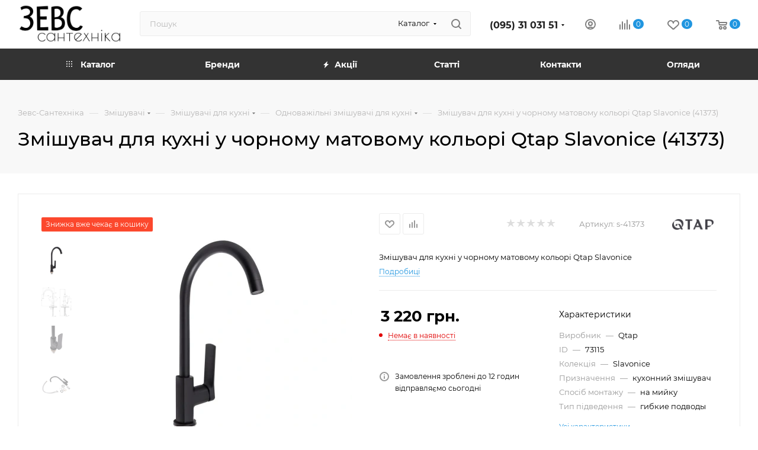

--- FILE ---
content_type: text/html; charset=UTF-8
request_url: https://zevs-santehnika.com.ua/product/73115/
body_size: 57579
content:
<!DOCTYPE html>
<html xmlns="http://www.w3.org/1999/xhtml" xml:lang="ua" lang="ua"  >
<head><link rel="canonical" href="https://zevs-santehnika.com.ua/product/73115/" />
	<title>Змішувач для кухні у чорному матовому кольорі Qtap Slavonice  - купити в інтернет магазині Зевс Сантехніка.</title>
	<meta name="viewport" content="initial-scale=1.0, width=device-width, maximum-scale=1" />
	<meta name="HandheldFriendly" content="true" />
	<meta name="yes" content="yes" />
	<meta name="apple-mobile-web-app-status-bar-style" content="black" />
	<meta name="SKYPE_TOOLBAR" content="SKYPE_TOOLBAR_PARSER_COMPATIBLE" />
	<meta http-equiv="Content-Type" content="text/html; charset=UTF-8" />
<meta name="keywords" content="Змішувач  для мийки Slavonice, " />
<meta name="description" content="Змішувач для кухні у чорному матовому кольорі Qtap Slavonice (41373) купити за ціною №➊ з доставкою по Україні ➔ Інтернет-магазин ☛Зевс Сантехніка☚ ☎: (095) 31-031-51 ⚡ Акції, знижки та розпродажі" />
<link href="/bitrix/css/aspro.max/notice.min.css?17599672302876"  rel="stylesheet" />
<link href="/bitrix/js/ui/design-tokens/dist/ui.design-tokens.min.css?175996722123463"  rel="stylesheet" />
<link href="/bitrix/js/ui/fonts/opensans/ui.font.opensans.min.css?17599672212320"  rel="stylesheet" />
<link href="/bitrix/js/main/popup/dist/main.popup.bundle.min.css?176606876128056"  rel="stylesheet" />
<link href="/bitrix/cache/css/aj/aspro_max/page_48634b60e1bcb9ae3b9d28900d1f1634/page_48634b60e1bcb9ae3b9d28900d1f1634_v1.css?1768893120130308"  rel="stylesheet" />
<link href="/bitrix/cache/css/aj/aspro_max/default_aa6fe6419da6b8af1763b2cb96f5a9f8/default_aa6fe6419da6b8af1763b2cb96f5a9f8_v1.css?176889312056474"  rel="stylesheet" />
<link href="/bitrix/panel/main/popup.min.css?175996722420774"  rel="stylesheet" />
<link href="/bitrix/cache/css/aj/aspro_max/template_bc9da95b937935298cda37de7a1fd50a/template_bc9da95b937935298cda37de7a1fd50a_v1.css?17688931201051427"  data-template-style="true" rel="stylesheet" />
<script>if(!window.BX)window.BX={};if(!window.BX.message)window.BX.message=function(mess){if(typeof mess==='object'){for(let i in mess) {BX.message[i]=mess[i];} return true;}};</script>
<script>(window.BX||top.BX).message({"JS_CORE_LOADING":"Завантаження...","JS_CORE_WINDOW_CLOSE":"Закрити","JS_CORE_WINDOW_EXPAND":"Розгорнути","JS_CORE_WINDOW_NARROW":"Згорнути у вікно","JS_CORE_WINDOW_SAVE":"Зберегти","JS_CORE_WINDOW_CANCEL":"Скасувати","JS_CORE_H":"г","JS_CORE_M":"хв","JS_CORE_S":"с","JS_CORE_NO_DATA":"— Немає даних —","JSADM_AI_HIDE_EXTRA":"Приховати зайві","JSADM_AI_ALL_NOTIF":"Показати всі","JSADM_AUTH_REQ":"Потрібна авторизація!","JS_CORE_WINDOW_AUTH":"Увійти","JS_CORE_IMAGE_FULL":"Повний розмір","JS_CORE_WINDOW_CONTINUE":"Продовжити"});</script>
<script src="/bitrix/js/main/core/core.min.js?1766069048229643"></script>
<script>BX.Runtime.registerExtension({"name":"main.core","namespace":"BX","loaded":true});</script>
<script>BX.setJSList(["\/bitrix\/js\/main\/core\/core_ajax.js","\/bitrix\/js\/main\/core\/core_promise.js","\/bitrix\/js\/main\/polyfill\/promise\/js\/promise.js","\/bitrix\/js\/main\/loadext\/loadext.js","\/bitrix\/js\/main\/loadext\/extension.js","\/bitrix\/js\/main\/polyfill\/promise\/js\/promise.js","\/bitrix\/js\/main\/polyfill\/find\/js\/find.js","\/bitrix\/js\/main\/polyfill\/includes\/js\/includes.js","\/bitrix\/js\/main\/polyfill\/matches\/js\/matches.js","\/bitrix\/js\/ui\/polyfill\/closest\/js\/closest.js","\/bitrix\/js\/main\/polyfill\/fill\/main.polyfill.fill.js","\/bitrix\/js\/main\/polyfill\/find\/js\/find.js","\/bitrix\/js\/main\/polyfill\/matches\/js\/matches.js","\/bitrix\/js\/main\/polyfill\/core\/dist\/polyfill.bundle.js","\/bitrix\/js\/main\/core\/core.js","\/bitrix\/js\/main\/polyfill\/intersectionobserver\/js\/intersectionobserver.js","\/bitrix\/js\/main\/lazyload\/dist\/lazyload.bundle.js","\/bitrix\/js\/main\/polyfill\/core\/dist\/polyfill.bundle.js","\/bitrix\/js\/main\/parambag\/dist\/parambag.bundle.js"]);
</script>
<script>(window.BX||top.BX).message({"NOTICE_ADDED2CART":"У кошику","NOTICE_CLOSE":"Закрити","NOTICE_MORE":"і ще #COUNT# #PRODUCTS#","NOTICE_PRODUCT0":"товарів","NOTICE_PRODUCT1":"товар","NOTICE_PRODUCT2":"товару","NOTICE_ADDED2DELAY":"У відкладених","NOTICE_ADDED2COMPARE":"В порівнянні","NOTICE_ERROR":"Помилка","NOTICE_AUTHORIZED":"Ви успішно авторизувалися","NOTICE_REQUEST_ERROR":"Помилка запиту","NOTICE_ADDED2FAVORITE":"В обраному","NOTICE_ADDED2SUBSCRIBE":"Ви передплатили","NOTICE_REMOVED_FROM_COMPARE":"Видалено з порівняння","NOTICE_REMOVED_FROM_FAVORITE":"Видалено з обраного","NOTICE_REMOVED_FROM_SUBSCRIBE":"Видалено з передплати"});</script>
<script>BX.Runtime.registerExtension({"name":"aspro_notice","namespace":"window","loaded":true});</script>
<script>(window.BX||top.BX).message({"CT_BST_SEARCH_BUTTON2":"Знайти","SEARCH_IN_SITE_FULL":"По всьому сайту","SEARCH_IN_SITE":"Скрізь","SEARCH_IN_CATALOG_FULL":"За каталогом","SEARCH_IN_CATALOG":"Каталог"});</script>
<script>BX.Runtime.registerExtension({"name":"aspro_searchtitle","namespace":"window","loaded":true});</script>
<script>BX.Runtime.registerExtension({"name":"aspro_line_block","namespace":"window","loaded":true});</script>
<script>BX.Runtime.registerExtension({"name":"aspro_mega_menu","namespace":"window","loaded":true});</script>
<script>BX.Runtime.registerExtension({"name":"ui.design-tokens","namespace":"window","loaded":true});</script>
<script>BX.Runtime.registerExtension({"name":"ui.fonts.opensans","namespace":"window","loaded":true});</script>
<script>BX.Runtime.registerExtension({"name":"main.popup","namespace":"BX.Main","loaded":true});</script>
<script>BX.Runtime.registerExtension({"name":"popup","namespace":"window","loaded":true});</script>
<script>BX.Runtime.registerExtension({"name":"main.pageobject","namespace":"BX","loaded":true});</script>
<script>(window.BX||top.BX).message({"JS_CORE_LOADING":"Завантаження...","JS_CORE_WINDOW_CLOSE":"Закрити","JS_CORE_WINDOW_EXPAND":"Розгорнути","JS_CORE_WINDOW_NARROW":"Згорнути у вікно","JS_CORE_WINDOW_SAVE":"Зберегти","JS_CORE_WINDOW_CANCEL":"Скасувати","JS_CORE_H":"г","JS_CORE_M":"хв","JS_CORE_S":"с","JS_CORE_NO_DATA":"— Немає даних —","JSADM_AI_HIDE_EXTRA":"Приховати зайві","JSADM_AI_ALL_NOTIF":"Показати всі","JSADM_AUTH_REQ":"Потрібна авторизація!","JS_CORE_WINDOW_AUTH":"Увійти","JS_CORE_IMAGE_FULL":"Повний розмір","JS_CORE_WINDOW_CONTINUE":"Продовжити"});</script>
<script>BX.Runtime.registerExtension({"name":"window","namespace":"window","loaded":true});</script>
<script type="extension/settings" data-extension="currency.currency-core">{"region":"ru"}</script>
<script>BX.Runtime.registerExtension({"name":"currency.currency-core","namespace":"BX.Currency","loaded":true});</script>
<script>BX.Runtime.registerExtension({"name":"currency","namespace":"window","loaded":true});</script>
<script>BX.Runtime.registerExtension({"name":"aspro_swiper_init","namespace":"window","loaded":true});</script>
<script>BX.Runtime.registerExtension({"name":"aspro_swiper","namespace":"window","loaded":true});</script>
<script>BX.Runtime.registerExtension({"name":"aspro_swiper_main_styles","namespace":"window","loaded":true});</script>
<script>BX.Runtime.registerExtension({"name":"aspro_hash_location","namespace":"window","loaded":true});</script>
<script>BX.Runtime.registerExtension({"name":"aspro_tabs_history","namespace":"window","loaded":true});</script>
<script>BX.Runtime.registerExtension({"name":"aspro_countdown","namespace":"window","loaded":true});</script>
<script>BX.Runtime.registerExtension({"name":"aspro_gallery_small","namespace":"window","loaded":true});</script>
<script>BX.Runtime.registerExtension({"name":"ls","namespace":"window","loaded":true});</script>
<script>BX.Runtime.registerExtension({"name":"aspro_owl_carousel","namespace":"window","loaded":true});</script>
<script>BX.Runtime.registerExtension({"name":"aspro_catalog_element","namespace":"window","loaded":true});</script>
<script>BX.Runtime.registerExtension({"name":"aspro_detail_gallery","namespace":"window","loaded":true});</script>
<script>BX.Runtime.registerExtension({"name":"aspro_bonus_system","namespace":"window","loaded":true});</script>
<script>BX.Runtime.registerExtension({"name":"aspro_fancybox","namespace":"window","loaded":true});</script>
<script>BX.Runtime.registerExtension({"name":"aspro_animation_ext","namespace":"window","loaded":true});</script>
<script>(window.BX||top.BX).message({"LANGUAGE_ID":"ua","FORMAT_DATE":"DD.MM.YYYY","FORMAT_DATETIME":"DD.MM.YYYY HH:MI:SS","COOKIE_PREFIX":"BITRIX_SM","SERVER_TZ_OFFSET":"7200","UTF_MODE":"Y","SITE_ID":"aj","SITE_DIR":"\/","USER_ID":"","SERVER_TIME":1768924909,"USER_TZ_OFFSET":0,"USER_TZ_AUTO":"Y","bitrix_sessid":"2bc803930ecfea3bcd506ca1cf2e3669"});</script>

<script  src="/bitrix/cache/js/aj/aspro_max/kernel_main/kernel_main_v1.js?1768908350200057"></script>
<script src="/bitrix/js/main/ajax.min.js?175996722322194"></script>
<script src="/bitrix/js/aspro.max/notice.min.js?175996722316819"></script>
<script src="/bitrix/js/main/popup/dist/main.popup.bundle.min.js?176606911867480"></script>
<script src="/bitrix/js/main/rating.min.js?175996722312227"></script>
<script src="/bitrix/js/currency/currency-core/dist/currency-core.bundle.min.js?17599672194569"></script>
<script src="/bitrix/js/currency/core_currency.min.js?1759967219835"></script>
<script src="/bitrix/js/main/core/core_ls.min.js?17599672212683"></script>
<script>BX.setJSList(["\/bitrix\/js\/main\/pageobject\/dist\/pageobject.bundle.js","\/bitrix\/js\/main\/core\/core_window.js","\/bitrix\/js\/main\/core\/core_fx.js","\/bitrix\/js\/main\/date\/main.date.js","\/bitrix\/js\/main\/core\/core_date.js","\/bitrix\/js\/main\/dd.js","\/bitrix\/js\/main\/core\/core_uf.js","\/bitrix\/js\/main\/core\/core_dd.js","\/bitrix\/js\/main\/core\/core_tooltip.js","\/bitrix\/js\/main\/session.js","\/bitrix\/js\/main\/utils.js","\/bitrix\/templates\/aspro_max\/components\/bitrix\/catalog\/main\/script.js","\/bitrix\/templates\/aspro_max\/components\/bitrix\/catalog.element\/main4\/script.js","\/local\/components\/dubovoi\/sku_list\/templates\/aspro_max\/script.js","\/bitrix\/templates\/aspro_max\/components\/bitrix\/sale.gift.product\/main\/script.js","\/bitrix\/templates\/aspro_max\/components\/bitrix\/sale.gift.main.products\/main\/script.js","\/bitrix\/templates\/aspro_max\/js\/rating_likes.js","\/bitrix\/templates\/aspro_max\/js\/slider.swiper.min.js","\/bitrix\/templates\/aspro_max\/vendor\/js\/carousel\/swiper\/swiper-bundle.min.js","\/bitrix\/templates\/aspro_max\/js\/hash_location.js","\/bitrix\/templates\/aspro_max\/js\/tabs_history.js","\/bitrix\/templates\/aspro_max\/js\/countdown.js","\/bitrix\/templates\/aspro_max\/js\/gallery_small.js","\/bitrix\/templates\/aspro_max\/js\/jquery.history.js","\/bitrix\/templates\/aspro_max\/vendor\/js\/carousel\/owl\/owl.carousel.min.js","\/bitrix\/templates\/aspro_max\/js\/catalog_element.min.js","\/bitrix\/templates\/aspro_max\/js\/jquery.fancybox.min.js","\/bitrix\/templates\/aspro_max\/js\/lite.bootstrap.js","\/bitrix\/templates\/aspro_max\/js\/jquery.actual.min.js","\/bitrix\/templates\/aspro_max\/vendor\/js\/ripple.js","\/bitrix\/templates\/aspro_max\/js\/browser.js","\/bitrix\/templates\/aspro_max\/js\/jquery.uniform.min.js","\/bitrix\/templates\/aspro_max\/vendor\/js\/sticky-sidebar.js","\/bitrix\/templates\/aspro_max\/js\/jquery.validate.min.js","\/bitrix\/templates\/aspro_max\/js\/jquery.alphanumeric.js","\/bitrix\/templates\/aspro_max\/js\/jquery.cookie.js","\/bitrix\/templates\/aspro_max\/js\/mobile.js","\/bitrix\/templates\/aspro_max\/js\/main.js","\/bitrix\/templates\/aspro_max\/js\/blocks\/blocks.js","\/bitrix\/templates\/aspro_max\/js\/autoload\/item-action.js","\/bitrix\/templates\/aspro_max\/js\/autoload\/select_offer_load.js","\/bitrix\/components\/bitrix\/search.title\/script.js","\/bitrix\/templates\/aspro_max\/components\/bitrix\/search.title\/mega_menu\/script.js","\/bitrix\/templates\/aspro_max\/js\/searchtitle.js","\/bitrix\/templates\/aspro_max\/components\/bitrix\/menu\/menu_in_burger\/script.js","\/bitrix\/templates\/aspro_max\/components\/bitrix\/news.list\/banners\/script.js","\/bitrix\/templates\/aspro_max\/components\/bitrix\/search.title\/corp\/script.js","\/bitrix\/templates\/aspro_max\/components\/bitrix\/menu\/top\/script.js","\/bitrix\/templates\/aspro_max\/js\/mega_menu.js","\/bitrix\/templates\/aspro_max\/components\/bitrix\/menu\/bottom\/script.js","\/bitrix\/components\/aspro\/marketing.popup.max\/templates\/.default\/script.js","\/bitrix\/templates\/aspro_max\/components\/bitrix\/search.title\/fixed\/script.js","\/bitrix\/templates\/aspro_max\/js\/custom.js","\/bitrix\/templates\/aspro_max\/components\/bitrix\/catalog.comments\/catalog\/script.js"]);</script>
<script>BX.setCSSList(["\/bitrix\/templates\/aspro_max\/components\/bitrix\/catalog\/main\/style.css","\/local\/components\/dubovoi\/sku_list\/templates\/aspro_max\/style.css","\/bitrix\/templates\/aspro_max\/components\/bitrix\/sale.gift.main.products\/main\/style.css","\/bitrix\/templates\/aspro_max\/vendor\/css\/carousel\/swiper\/swiper-bundle.min.css","\/bitrix\/templates\/aspro_max\/css\/slider.swiper.min.css","\/bitrix\/templates\/aspro_max\/css\/main_slider.min.css","\/bitrix\/templates\/aspro_max\/css\/gallery_small.css","\/bitrix\/templates\/aspro_max\/vendor\/css\/carousel\/owl\/owl.carousel.min.css","\/bitrix\/templates\/aspro_max\/vendor\/css\/carousel\/owl\/owl.theme.default.min.css","\/bitrix\/templates\/aspro_max\/css\/detail-gallery.css","\/bitrix\/templates\/aspro_max\/css\/bonus-system.min.css","\/bitrix\/templates\/aspro_max\/css\/jquery.fancybox.min.css","\/bitrix\/templates\/aspro_max\/css\/animation\/animation_ext.css","\/bitrix\/templates\/aspro_max\/css\/fonts\/montserrat\/css\/montserrat.min.css","\/bitrix\/templates\/aspro_max\/css\/blocks\/dark-light-theme.css","\/bitrix\/templates\/aspro_max\/css\/colored.css","\/bitrix\/templates\/aspro_max\/css\/lite.bootstrap.css","\/bitrix\/templates\/aspro_max\/css\/styles.css","\/bitrix\/templates\/aspro_max\/css\/blocks\/blocks.css","\/bitrix\/templates\/aspro_max\/css\/blocks\/common.blocks\/counter-state\/counter-state.css","\/bitrix\/templates\/aspro_max\/css\/menu.css","\/bitrix\/templates\/aspro_max\/css\/catalog.css","\/bitrix\/templates\/aspro_max\/vendor\/css\/ripple.css","\/bitrix\/templates\/aspro_max\/css\/stores.css","\/bitrix\/templates\/aspro_max\/css\/yandex_map.css","\/bitrix\/templates\/aspro_max\/css\/header_fixed.css","\/bitrix\/templates\/aspro_max\/ajax\/ajax.css","\/bitrix\/templates\/aspro_max\/css\/searchtitle.css","\/bitrix\/templates\/aspro_max\/css\/blocks\/line-block.min.css","\/bitrix\/templates\/aspro_max\/components\/bitrix\/menu\/top\/style.css","\/bitrix\/templates\/aspro_max\/css\/mega_menu.css","\/bitrix\/templates\/aspro_max\/components\/bitrix\/breadcrumb\/main\/style.css","\/bitrix\/templates\/aspro_max\/css\/footer.css","\/bitrix\/components\/aspro\/marketing.popup.max\/templates\/.default\/style.css","\/bitrix\/templates\/aspro_max\/styles.css","\/bitrix\/templates\/aspro_max\/template_styles.css","\/bitrix\/templates\/aspro_max\/css\/header.css","\/bitrix\/templates\/aspro_max\/css\/media.css","\/bitrix\/templates\/aspro_max\/css\/h1-medium.css","\/bitrix\/templates\/aspro_max\/themes\/11\/theme.css","\/bitrix\/templates\/aspro_max\/css\/widths\/width-1.css","\/bitrix\/templates\/aspro_max\/css\/fonts\/font-10.css","\/bitrix\/templates\/aspro_max\/css\/custom.css","\/bitrix\/templates\/aspro_max\/components\/bitrix\/catalog.comments\/catalog\/style.css","\/bitrix\/components\/bitrix\/blog\/templates\/.default\/style.css","\/bitrix\/components\/bitrix\/blog\/templates\/.default\/themes\/green\/style.css","\/bitrix\/components\/bitrix\/rating.vote\/templates\/standart_text\/style.css"]);</script>
<script data-skip-moving='true'>window['asproRecaptcha'] = {params: {'recaptchaColor':'','recaptchaLogoShow':'','recaptchaSize':'','recaptchaBadge':'','recaptchaLang':'ua'},key: '6LfmtswqAAAAADheug4wFUF-X2SXZbPEpUkZ4IEZ',ver: '3'};</script>
<script data-skip-moving='true'>!function(c,t,n,p){function s(e){var a=t.getElementById(e);if(a&&!(a.className.indexOf("g-recaptcha")<0)&&c.grecaptcha)if("3"==c[p].ver)a.innerHTML='<textarea class="g-recaptcha-response" style="display:none;resize:0;" name="g-recaptcha-response"></textarea>',grecaptcha.ready(function(){grecaptcha.execute(c[p].key,{action:"maxscore"}).then(function(e){a.innerHTML='<textarea class="g-recaptcha-response" style="display:none;resize:0;" name="g-recaptcha-response">'+e+"</textarea>"})});else{if(a.children.length)return;var r=grecaptcha.render(e,{sitekey:c[p].key+"",theme:c[p].params.recaptchaColor+"",size:c[p].params.recaptchaSize+"",callback:"onCaptchaVerify"+c[p].params.recaptchaSize,badge:c[p].params.recaptchaBadge});$(a).attr("data-widgetid",r)}}c.onLoadRenderRecaptcha=function(){var e=[];for(var a in c[n].args)if(c[n].args.hasOwnProperty(a)){var r=c[n].args[a][0];-1==e.indexOf(r)&&(e.push(r),s(r))}c[n]=function(e){s(e)}},c[n]=c[n]||function(){var e,a,r;c[n].args=c[n].args||[],c[n].args.push(arguments),a="recaptchaApiLoader",(e=t).getElementById(a)||((r=e.createElement("script")).id=a,r.src="//www.google.com/recaptcha/api.js?hl="+c[p].params.recaptchaLang+"&onload=onLoadRenderRecaptcha&render="+("3"==c[p].ver?c[p].key:"explicit"),e.head.appendChild(r))}}(window,document,"renderRecaptchaById","asproRecaptcha");</script>
<script data-skip-moving='true'>!function(){function d(a){for(var e=a;e;)if("form"===(e=e.parentNode).nodeName.toLowerCase())return e;return null}function i(a){var e=[],t=null,n=!1;void 0!==a&&(n=null!==a),t=n?a.getElementsByTagName("input"):document.getElementsByName("captcha_word");for(var r=0;r<t.length;r++)"captcha_word"===t[r].name&&e.push(t[r]);return e}function l(a){for(var e=[],t=a.getElementsByTagName("img"),n=0;n<t.length;n++)!/\/bitrix\/tools\/captcha.php\?(captcha_code|captcha_sid)=[^>]*?/i.test(t[n].src)&&"captcha"!==t[n].id||e.push(t[n]);return e}function h(a){var e="recaptcha-dynamic-"+(new Date).getTime();if(null!==document.getElementById(e)){for(var t=null;t=Math.floor(65535*Math.random()),null!==document.getElementById(e+t););e+=t}var n=document.createElement("div");n.id=e,n.className="g-recaptcha",n.attributes["data-sitekey"]=window.asproRecaptcha.key,a.parentNode&&(a.parentNode.className+=" recaptcha_text",a.parentNode.replaceChild(n,a)),"3"==window.asproRecaptcha.ver&&(a.closest(".captcha-row").style.display="none"),renderRecaptchaById(e)}function a(){for(var a,e,t,n,r=function(){var a=i(null);if(0===a.length)return[];for(var e=[],t=0;t<a.length;t++){var n=d(a[t]);null!==n&&e.push(n)}return e}(),c=0;c<r.length;c++){var o=r[c],p=i(o);if(0!==p.length){var s=l(o);if(0!==s.length){for(a=0;a<p.length;a++)h(p[a]);for(a=0;a<s.length;a++)t=s[a],n="[data-uri]",t.attributes.src=n,t.style.display="none","src"in t&&(t.parentNode&&-1===t.parentNode.className.indexOf("recaptcha_tmp_img")&&(t.parentNode.className+=" recaptcha_tmp_img"),t.src=n);e=o,"function"==typeof $&&$(e).find(".captcha-row label > span").length&&$(e).find(".captcha-row label > span").html(BX.message("RECAPTCHA_TEXT")+' <span class="star">*</span>')}}}}document.addEventListener?document.addEventListener("DOMNodeInserted",function(){try{return(function(){if("undefined"!=typeof renderRecaptchaById)for(var a=document.getElementsByClassName("g-recaptcha"),e=0;e<a.length;e++){var t=a[e];if(0===t.innerHTML.length){var n=t.id;if("string"==typeof n&&0!==n.length){if("3"==window.asproRecaptcha.ver)t.closest(".captcha-row").style.display="none";else if("function"==typeof $){var r=$(t).closest(".captcha-row");r.length&&(r.addClass(window.asproRecaptcha.params.recaptchaSize+" logo_captcha_"+window.asproRecaptcha.params.recaptchaLogoShow+" "+window.asproRecaptcha.params.recaptchaBadge),r.find(".captcha_image").addClass("recaptcha_tmp_img"),r.find(".captcha_input").addClass("recaptcha_text"),"invisible"!==window.asproRecaptcha.params.recaptchaSize&&(r.find("input.recaptcha").length||$('<input type="text" class="recaptcha" value="" />').appendTo(r)))}renderRecaptchaById(n)}}}}(),window.renderRecaptchaById&&window.asproRecaptcha&&window.asproRecaptcha.key)?(a(),!0):(console.error("Bad captcha keys or module error"),!0)}catch(a){return console.error(a),!0}},!1):console.warn("Your browser does not support dynamic ReCaptcha replacement")}();</script>
<script>
					(function () {
						"use strict";
						var counter = function ()
						{
							var cookie = (function (name) {
								var parts = ("; " + document.cookie).split("; " + name + "=");
								if (parts.length == 2) {
									try {return JSON.parse(decodeURIComponent(parts.pop().split(";").shift()));}
									catch (e) {}
								}
							})("BITRIX_CONVERSION_CONTEXT_aj");
							if (cookie && cookie.EXPIRE >= BX.message("SERVER_TIME"))
								return;
							var request = new XMLHttpRequest();
							request.open("POST", "/bitrix/tools/conversion/ajax_counter.php", true);
							request.setRequestHeader("Content-type", "application/x-www-form-urlencoded");
							request.send(
								"SITE_ID="+encodeURIComponent("aj")+
								"&sessid="+encodeURIComponent(BX.bitrix_sessid())+
								"&HTTP_REFERER="+encodeURIComponent(document.referrer)
							);
						};
						if (window.frameRequestStart === true)
							BX.addCustomEvent("onFrameDataReceived", counter);
						else
							BX.ready(counter);
					})();
				</script>
<script>BX.message({'ASPRO_MAX_INSTALL_SITE':'Встановити готовий сайт','ASPRO_MAX_MOD_INST_OK':'Вітаємо, модуль «Аспро: Максимум - інтернет-магазин» успішно встановлений!<br /> Для встановлення готового сайту, будь ласка, перейдіть <a href=\'/bitrix/admin/wizard_list.php?lang=ru\'>до списку майстрів<\/ a> <br />і виберіть пункт «Встановити» у меню майстра aspro:max','ASPRO_MAX_MOD_UNINST_OK':'Видалення модуля успішно завершено','ASPRO_MAX_PARTNER_URI':'http://www.aspro.ru','ASPRO_MAX_SCOM_INSTALL_DESCRIPTION':'Майстер створення інтернет-магазину «Аспро: Максимум – інтернет-магазин»','ASPRO_MAX_SCOM_INSTALL_NAME':'Аспро: Максимум - інтернет-магазин','ASPRO_MAX_SCOM_INSTALL_TITLE':'Встановлення модуля \"Аспро: Максимум\"','ASPRO_MAX_SCOM_UNINSTALL_TITLE':'Видалення модуля \"Аспро: Максимум\"','ASPRO_MAX_SPER_PARTNER':'Аспро','OPEN_WIZARDS_LIST':'відкрити список майстрів','PORTAL_WIZARD_DESC':'Аспро: Максимум - інтернет магазин з підтримкою сучасних технологій: BigData, композитний сайт, фасетний пошук, адаптивна верстка','PORTAL_WIZARD_NAME':'Аспро: Максимум - інтернет-магазин','ASK':'Задати питання','AUTH_INCLUDE_AREA':'Текст про авторизацію','BASKET_CHANGE_LINK':'Змінити','BASKET_CHANGE_TITLE':'Ваше замовлення','BASKET_CLEAR_ALL_BUTTON':'Очистити','BASKET_CONTINUE_BUTTON':'продовжити покупки','BASKET_ORDER_BUTTON':'Оформити замовлення','BASKET_PRINT_BUTTON':'Роздрукувати','BASKET_QUICK_ORDER_BUTTON':'Швидке замовлення','BASKET_TOP':'Кошик у шапці','BEFORE':'до','BEST_TITLE':'Найкращі пропозиції','CALLBACK':'Замовити дзвінок','CATALOG_ELEMENT_NOT_FOUND':'Елемент не знайдено','CATALOG_EMPTY_BASKET_PROPERTIES_ERROR':'Виберіть властивості товару, які додаються до кошика у параметрах компонента','CATALOG_PARTIAL_BASKET_PROPERTIES_ERROR':'Заповнені не всі властивості у товару, що додається','CATALOG_SUCCESSFUL_ADD_TO_BASKET':'Успішне додавання товару до кошика','CATALOG_VIEW_LESS':'... Згорнути','CATALOG_VIEW_MORE':'... Показати все','COMPANY_IMG':'Картинка компанії','COMPANY_TEXT':'Опис компанії','CONFIG_SAVE_FAIL':'Помилка збереження налаштувань','CONFIG_SAVE_SUCCESS':'Налаштування збережені','COUNTDOWN_COMPACT_DAY':'д','COUNTDOWN_COMPACT_HOUR':'год','COUNTDOWN_COMPACT_MIN':'м','COUNTDOWN_COMPACT_MONTH':'м','COUNTDOWN_COMPACT_SEC':'з','COUNTDOWN_COMPACT_WEAK':'н','COUNTDOWN_COMPACT_YEAR0':'л','COUNTDOWN_COMPACT_YEAR1':'г','COUNTDOWN_DAY0':'дн','COUNTDOWN_DAY1':'дн','COUNTDOWN_DAY2':'дн','COUNTDOWN_HOUR':'година','COUNTDOWN_MIN':'хв','COUNTDOWN_MONTH0':'Місяців','COUNTDOWN_MONTH1':'Місяць','COUNTDOWN_MONTH2':'Місяця','COUNTDOWN_SEC':'сік','COUNTDOWN_WEAK0':'Тиждень','COUNTDOWN_WEAK1':'Тиждень','COUNTDOWN_WEAK2':'Тижні','COUNTDOWN_YEAR0':'років','COUNTDOWN_YEAR1':'Рік','COUNTDOWN_YEAR2':'Року','CT_BST_SEARCH2_BUTTON':'Знайти','CT_BST_SEARCH_BUTTON':'Пошук','CUSTOM_COLOR_CANCEL':'Відміна','CUSTOM_COLOR_CHOOSE':'Вибрати','DESCRIPTION':'Опис магазину','EMPTY_CART':'порожня','ERROR_ADD2BASKET':'Помилка додавання товару до кошика','ERROR_ADD_DELAY_ITEM':'Помилка відкладеного кошика','ERROR_BASKET_BUTTON':'Вибрати','ERROR_BASKET_PROP_TITLE':'Виберіть властивості, що додаються до кошика','ERROR_BASKET_TITLE':'Помилка кошика','FANCY_CLOSE':'Закрити','FANCY_NEXT':'Наступний','FANCY_PREV':'Попередній','FAST_VIEW':'Швидкий перегляд','FILTER_EXPAND_VALUES':'Показати все','FILTER_HELPER_VALUES':' знач.','FILTER_HIDE_VALUES':'Згорнути','FORM_REQUIRED_FIELDS':'обов\'язкові поля','FROM':'від','FRONT_IMG':'Зображення компанії','FULL_ORDER':'Повне замовлення','HEADER_SCHEDULE':'Час роботи','INVALID_COUNTRY_CODE':'Невірний код країни','INVALID_NUMBER':'Невірний номер','ITEMS':'Товари','ITEM_ARTICLE':' Артикул:','ITEM_ECONOMY':'Економія','JS_BASKET_COUNT_TITLE':'У кошику товарів на SUMM','JS_DATE':'Некоректна дата','JS_DATETIME':'Некоректна дата/час','JS_ERROR':'Невірно заповнене поле','JS_FILE_BUTTON_NAME':'виберіть файл','JS_FILE_DEFAULT':'Прикріпіть файл','JS_FILE_EXT':'Неприпустиме розширення файлу','JS_FILE_SIZE':'Максимальний розмір 5мб','JS_FORMAT':'Невірний формат','JS_FORMAT_ORDER':'має невірний формат','JS_PASSWORD_COPY':'Паролі не співпадають','JS_PASSWORD_LENGTH':'Мінімум 6 символів','JS_RECAPTCHA_ERROR':'Пройдіть перевірку','JS_REQUIRED':'Заповніть це поле','JS_REQUIRED_LICENSES':'Погодьтеся з умовами','JS_REQUIRED_OFFER':'Погодьтеся з умовами','LICENSE_PROP':'Згода на обробку персональних даних','LOGIN_LEN':'Введіть мінімум {0} символу','LOGO':'Логотип','MAX_T_MENU_BACK':'назад','MAX_T_MENU_CALLBACK':'Зворотній зв\'язок','MAX_T_MENU_CONTACTS_TITLE':'Будьте на зв\'язку','MORE_INFO_SKU':'Придбати','ORDER_FIO_LABEL':'П.І.Б.','ORDER_PHONE_LABEL':'Телефон','ORDER_REGISTER_BUTTON':'Реєстрація','PARENT_ITEM_NOT_FOUND':'Не вказано основний товар для послуги в кошику. Оновіть сторінку та спробуйте знову.','PHONE':'Телефон','POPUP_GIFT_TEXT':'Знайшли щось особливе? Натякніть другові про подарунок!','POPUP_VIDEO':'Відео','PRICES_TYPE':'Варіанти цін','RECAPTCHA_TEXT':'Підтвердіть, що ви не робот','REGISTER_INCLUDE_AREA':'Текст про реєстрацію','REVIEW':'Залишити відгук','SEARCH_TITLE':'Пошук','SEO_TEXT':'SEO опис','SHARE_BUTTON':'Поділитися','SHOW_MORE_SCU_1':'пропозиція','SHOW_MORE_SCU_2':'пропозиції','SHOW_MORE_SCU_3':'пропозицій','SHOW_MORE_SCU_MAIN':'Ще #COUNT#','SOCIAL':'Соціальні мережі','SOCIAL_TITLE':'Залишайтеся на зв\'язку','SUBSCRIBE_SUCCESS':'Ви успішно підписалися','S_CALLBACK':'Замовити дзвінок','S_MOBILE_MENU':'Меню','TABLES_SIZE_TITLE':'Підбір розміру','TITLE_BLOCK_VIEWED_NAME':'Раніше ви дивилися','TITLE_QUANTITY':'шт','TITLE_QUANTITY_BLOCK':'Залишок','TOO_LONG':'Номер занадто довгий','TOO_SHORT':'Номер занадто короткий','TOP_AUTH_REGISTER':'Реєстрація','TOTAL_SUMM_ITEM':' Загальна вартість','T_BASKET':'Кошик','UNTIL_AKC':'До кінця акції','VIEWED_BEFORE':'Раніше ви дивилися','VIEWED_TITLE':'Раніше ви дивилися'})</script>
<link href="/bitrix/templates/aspro_max/css/critical.min.css?175996722424" data-skip-moving="true" rel="stylesheet">
<meta name="theme-color" content="#2196e0">
<style>:root{--theme-base-color: #2196e0;--theme-base-opacity-color: #2196e01a;--theme-base-color-hue:203;--theme-base-color-saturation:75%;--theme-base-color-lightness:50%;}</style>
<style>html {--theme-page-width: 1700px;--theme-page-width-padding: 30px}</style>
<script src="/bitrix/templates/aspro_max/js/observer.js" async defer></script>
<link href="/bitrix/templates/aspro_max/css/print.min.css?175996722421755" data-template-style="true" rel="stylesheet" media="print">
					<script data-skip-moving="true" src="/bitrix/js/main/jquery/jquery-3.6.0.min.js"></script>
					<script data-skip-moving="true" src="/bitrix/templates/aspro_max/js/speed.min.js?=1759967223"></script>
<link rel="shortcut icon" href="/favicon.ico" type="image/x-icon" />
<link rel="apple-touch-icon" sizes="180x180" href="/upload/CMax/394/nms8tb7j1tyacrpqr014e49z8yq0ifss/Polzovatelskie-razmery-1000x1000-px.png" />
<meta property="og:description" content="Змішувач для кухні у чорному матовому кольорі Qtap Slavonice" />
<meta property="og:image" content="https://zevs-santehnika.com.ua:443/upload/iblock/e77/q8vuiuhmn4ms2mnhhsyojnkdz00bb8ll/41373.webp" />
<link rel="image_src" href="https://zevs-santehnika.com.ua:443/upload/iblock/e77/q8vuiuhmn4ms2mnhhsyojnkdz00bb8ll/41373.webp"  />
<meta property="og:title" content="Змішувач для кухні у чорному матовому кольорі Qtap Slavonice  - купити в інтернет магазині Зевс Сантехніка." />
<meta property="og:type" content="website" />
<meta property="og:url" content="https://zevs-santehnika.com.ua:443/product/73115/" />
<script src="/bitrix/templates/aspro_max/js/fetch/bottom_panel.js" data-skip-moving="true" defer=""></script>

<script  src="/bitrix/cache/js/aj/aspro_max/template_941939f82ae948e239390dedfb13dc88/template_941939f82ae948e239390dedfb13dc88_v1.js?1768893120358052"></script>
<script  src="/bitrix/cache/js/aj/aspro_max/page_5dd12cf960e0a5f115ee047f0462774c/page_5dd12cf960e0a5f115ee047f0462774c_v1.js?1768893120316687"></script>
<script  src="/bitrix/cache/js/aj/aspro_max/default_ac04e39f3b82d1241e08a79609e90812/default_ac04e39f3b82d1241e08a79609e90812_v1.js?17688931206754"></script>
			</head>
<body class=" site_aj  fill_bg_n catalog-delayed-btn-Y theme-light" id="main" data-site="/">
		
	<div id="panel"></div>
	
				<!--'start_frame_cache_basketitems-component-block'-->												<div id="ajax_basket"></div>
					<!--'end_frame_cache_basketitems-component-block'-->								<div class="cd-modal-bg"></div>
		<script data-skip-moving="true">var solutionName = 'arMaxOptions';</script>
		<script src="/bitrix/templates/aspro_max/js/setTheme.php?site_id=aj&site_dir=/" data-skip-moving="true"></script>
		<script>window.onload=function(){window.basketJSParams = window.basketJSParams || [];window.dataLayer = window.dataLayer || [];}
		BX.message({'MIN_ORDER_PRICE_TEXT':'<b>Мінімальна сума замовлення #PRICE#<\/b><br/>Будь ласка, додайте ще товарів у кошик'});
		arAsproOptions.PAGES.FRONT_PAGE = window[solutionName].PAGES.FRONT_PAGE = "";arAsproOptions.PAGES.BASKET_PAGE = window[solutionName].PAGES.BASKET_PAGE = "";arAsproOptions.PAGES.ORDER_PAGE = window[solutionName].PAGES.ORDER_PAGE = "";arAsproOptions.PAGES.PERSONAL_PAGE = window[solutionName].PAGES.PERSONAL_PAGE = "";arAsproOptions.PAGES.CATALOG_PAGE = window[solutionName].PAGES.CATALOG_PAGE = "";</script>
		<div class="wrapper1  header_bgdark long_header colored_header basket_normal basket_fill_WHITE side_LEFT block_side_NORMAL catalog_icons_N banner_auto  mheader-v1 header-v2 header-font-lower_Y regions_N title_position_LEFT footer-v1 front-vindex1 mfixed_Y mfixed_view_always title-v2 lazy_N with_phones compact-catalog dark-hover-overlay vertical-catalog-img landing-normal big-banners-mobile-slider bottom-icons-panel-N compact-breadcrumbs-slider catalog-delayed-btn-Y header_search_opacity  ">

<div class="mega_fixed_menu scrollblock">
	<div class="maxwidth-theme">
		<svg class="svg svg-close" width="14" height="14" viewBox="0 0 14 14">
		  <path data-name="Rounded Rectangle 568 copy 16" d="M1009.4,953l5.32,5.315a0.987,0.987,0,0,1,0,1.4,1,1,0,0,1-1.41,0L1008,954.4l-5.32,5.315a0.991,0.991,0,0,1-1.4-1.4L1006.6,953l-5.32-5.315a0.991,0.991,0,0,1,1.4-1.4l5.32,5.315,5.31-5.315a1,1,0,0,1,1.41,0,0.987,0.987,0,0,1,0,1.4Z" transform="translate(-1001 -946)"></path>
		</svg>
		<i class="svg svg-close mask arrow"></i>
		<div class="row">
			<div class="col-md-9">
				<div class="left_menu_block">
					<div class="logo_block flexbox flexbox--row align-items-normal">
						<div class="logo">
							<a href="/"><img src="/upload/CMax/ab9/bs0qc9r8xvciip0779ay1uwksjvx6rb7/logo-4.png" alt="Зевс Сантехніка" title="Зевс Сантехніка" data-src="" /></a>						</div>
						<div class="top-description addr">
							Интернет-магазин 
представительского класса						</div>
					</div>
					<div class="search_block">
						<div class="search_wrap">
							<div class="search-block">
									<div class="search-wrapper">
		<div id="title-search_mega_menu">
			<form action="/catalog/search/" class="search search--hastype">
				<div class="search-input-div">
					<input class="search-input" id="title-search-input_mega_menu" type="text" name="q" value="" placeholder="Пошук" size="20" maxlength="50" autocomplete="off" />
				</div>
				<div class="search-button-div">
					<button class="btn btn-search" type="submit" name="s" value="Знайти"><i class="svg search2  inline " aria-hidden="true"><svg width="17" height="17" ><use xlink:href="/bitrix/templates/aspro_max/images/svg/header_icons_srite.svg#search"></use></svg></i></button>
											<div class="dropdown-select searchtype">
							<input type="hidden" name="type" value="catalog" />
							<div class="dropdown-select__title darken font_xs">
								<span>Каталог</span>
								<i class="svg  svg-inline-search-down" aria-hidden="true" ><svg xmlns="http://www.w3.org/2000/svg" width="5" height="3" viewBox="0 0 5 3"><path class="cls-1" d="M250,80h5l-2.5,3Z" transform="translate(-250 -80)"/></svg></i>							</div>
							<div class="dropdown-select__list dropdown-menu-wrapper" role="menu">
								<!--noindex-->
								<div class="dropdown-menu-inner rounded3">
									<div class="dropdown-select__list-item font_xs">
										<span class="dropdown-select__list-link darken" data-type="all">
											<span>По всьому сайту</span>
										</span>
									</div>
									<div class="dropdown-select__list-item font_xs">
										<span class="dropdown-select__list-link dropdown-select__list-link--current" data-type="catalog">
											<span>За каталогом</span>
										</span>
									</div>
								</div>
								<!--/noindex-->
							</div>
						</div>
					<span class="close-block inline-search-hide"><span class="svg svg-close close-icons"></span></span>
				</div>
			</form>
		</div>
	</div>
<script>
	var jsControl = new JCTitleSearch3({
		//'WAIT_IMAGE': '/bitrix/themes/.default/images/wait.gif',
		'AJAX_PAGE' : '/product/73115/',
		'CONTAINER_ID': 'title-search_mega_menu',
		'INPUT_ID': 'title-search-input_mega_menu',
		'INPUT_ID_TMP': 'title-search-input_mega_menu',
		'MIN_QUERY_LEN': 2
	});
</script>							</div>
						</div>
					</div>
										<!-- noindex -->

	<div class="burger_menu_wrapper">
		
			<div class="top_link_wrapper">
				<div class="menu-item dropdown catalog wide_menu   ">
					<div class="wrap">
						<a class="dropdown-toggle" href="/catalog/">
							<div class="link-title color-theme-hover">
																	<i class="svg inline  svg-inline-icon_catalog" aria-hidden="true" ><svg xmlns="http://www.w3.org/2000/svg" width="10" height="10" viewBox="0 0 10 10"><path  data-name="Rounded Rectangle 969 copy 7" class="cls-1" d="M644,76a1,1,0,1,1-1,1A1,1,0,0,1,644,76Zm4,0a1,1,0,1,1-1,1A1,1,0,0,1,648,76Zm4,0a1,1,0,1,1-1,1A1,1,0,0,1,652,76Zm-8,4a1,1,0,1,1-1,1A1,1,0,0,1,644,80Zm4,0a1,1,0,1,1-1,1A1,1,0,0,1,648,80Zm4,0a1,1,0,1,1-1,1A1,1,0,0,1,652,80Zm-8,4a1,1,0,1,1-1,1A1,1,0,0,1,644,84Zm4,0a1,1,0,1,1-1,1A1,1,0,0,1,648,84Zm4,0a1,1,0,1,1-1,1A1,1,0,0,1,652,84Z" transform="translate(-643 -76)"/></svg></i>																Каталог							</div>
						</a>
													<span class="tail"></span>
							<div class="burger-dropdown-menu row">
								<div class="menu-wrapper" >
									
																														<div class="col-md-4 dropdown-submenu  ">
																						<a href="/catalog/smesiteli/" class="color-theme-hover" title="Змішувачі">
												<span class="name option-font-bold">Змішувачі</span>
											</a>
																								<div class="burger-dropdown-menu toggle_menu">
																																									<div class="menu-item   ">
															<a href="/catalog/smesiteli/dlya_kukhni/" title="Змішувачі для кухні">
																<span class="name color-theme-hover">Змішувачі для кухні</span>
															</a>
																													</div>
																																									<div class="menu-item   ">
															<a href="/catalog/smesiteli/dlya_rakoviny/" title="Змішувачі для раковини">
																<span class="name color-theme-hover">Змішувачі для раковини</span>
															</a>
																													</div>
																																									<div class="menu-item   ">
															<a href="/catalog/smesiteli/dlya_vanny/" title="Змішувачі для ванної">
																<span class="name color-theme-hover">Змішувачі для ванної</span>
															</a>
																													</div>
																																									<div class="menu-item   ">
															<a href="/catalog/smesiteli/dlya_dusha/" title="Змішувачі для душу">
																<span class="name color-theme-hover">Змішувачі для душу</span>
															</a>
																													</div>
																																									<div class="menu-item   ">
															<a href="/catalog/smesiteli/komplekty/" title="Набори змішувачів">
																<span class="name color-theme-hover">Набори змішувачів</span>
															</a>
																													</div>
																																									<div class="menu-item collapsed  ">
															<a href="/catalog/smesiteli/smesiteli_dlya_bide/" title="Гігієнічний душ">
																<span class="name color-theme-hover">Гігієнічний душ</span>
															</a>
																													</div>
																																									<div class="menu-item collapsed  ">
															<a href="/catalog/smesiteli/smesiteli_skrytogo_montazha/" title="Змішувачі прихованого монтажу">
																<span class="name color-theme-hover">Змішувачі прихованого монтажу</span>
															</a>
																													</div>
																																									<div class="menu-item collapsed  ">
															<a href="/catalog/smesiteli/nazhimnye_smesiteli/" title="Порціонні змішувачі">
																<span class="name color-theme-hover">Порціонні змішувачі</span>
															</a>
																													</div>
																									</div>
																					</div>
									
																														<div class="col-md-4 dropdown-submenu  ">
																						<a href="/catalog/dush/" class="color-theme-hover" title="Душ">
												<span class="name option-font-bold">Душ</span>
											</a>
																								<div class="burger-dropdown-menu toggle_menu">
																																									<div class="menu-item   ">
															<a href="/catalog/dush/dushevye_sistemy_1/" title="Душові системи">
																<span class="name color-theme-hover">Душові системи</span>
															</a>
																													</div>
																																									<div class="menu-item   ">
															<a href="/catalog/dush/dushevye_garnitury_nabory_dlya_dusha/" title="Душові гарнітури">
																<span class="name color-theme-hover">Душові гарнітури</span>
															</a>
																													</div>
																																									<div class="menu-item   ">
															<a href="/catalog/dush/dushevye_stoyki_dushevye_shtangi/" title="Штанги для душу">
																<span class="name color-theme-hover">Штанги для душу</span>
															</a>
																													</div>
																																									<div class="menu-item   ">
															<a href="/catalog/dush/verkhniy_dush_tropicheskiy_dush/" title="Верхній душ">
																<span class="name color-theme-hover">Верхній душ</span>
															</a>
																													</div>
																																									<div class="menu-item   ">
															<a href="/catalog/dush/podklyuchenie_shlanga/" title="Підключення шлангу">
																<span class="name color-theme-hover">Підключення шлангу</span>
															</a>
																													</div>
																																									<div class="menu-item collapsed  ">
															<a href="/catalog/dush/derzhateli_dlya_dusha/" title="Тримач лійки">
																<span class="name color-theme-hover">Тримач лійки</span>
															</a>
																													</div>
																																									<div class="menu-item collapsed  ">
															<a href="/catalog/dush/dushevye_leyki_ruchnye_dushi_nasadki/" title="Лійки для душу">
																<span class="name color-theme-hover">Лійки для душу</span>
															</a>
																													</div>
																																									<div class="menu-item collapsed  ">
															<a href="/catalog/dush/shlangi_dlya_dusha_dushevye_shlangi/" title="Шланги для душу">
																<span class="name color-theme-hover">Шланги для душу</span>
															</a>
																													</div>
																																									<div class="menu-item collapsed  ">
															<a href="/catalog/dush/paneli_dlya_dusha/" title="Панелі для душу">
																<span class="name color-theme-hover">Панелі для душу</span>
															</a>
																													</div>
																																									<div class="menu-item collapsed  ">
															<a href="/catalog/dush/forsunki/" title="Форсунки">
																<span class="name color-theme-hover">Форсунки</span>
															</a>
																													</div>
																																									<div class="menu-item collapsed  ">
															<a href="/catalog/dush/dushevye_kabiny/" title="Душові кабіни">
																<span class="name color-theme-hover">Душові кабіни</span>
															</a>
																													</div>
																									</div>
																					</div>
									
																														<div class="col-md-4   ">
																						<a href="/catalog/trapy_dlya_dusha_i_dushevye_lotki/" class="color-theme-hover" title="Душові трапи">
												<span class="name option-font-bold">Душові трапи</span>
											</a>
																					</div>
									
																														<div class="col-md-4 dropdown-submenu  ">
																						<a href="/catalog/aksessuary_dlya_vannoy/" class="color-theme-hover" title="Аксесуари для ванної">
												<span class="name option-font-bold">Аксесуари для ванної</span>
											</a>
																								<div class="burger-dropdown-menu toggle_menu">
																																									<div class="menu-item   ">
															<a href="/catalog/aksessuary_dlya_vannoy/vedro_musornoe_dlya_vannoy_komnaty/" title="Відро для ванної кімнати">
																<span class="name color-theme-hover">Відро для ванної кімнати</span>
															</a>
																													</div>
																																									<div class="menu-item   ">
															<a href="/catalog/aksessuary_dlya_vannoy/mebel_dlya_vannoy/" title="Меблі для ванної">
																<span class="name color-theme-hover">Меблі для ванної</span>
															</a>
																													</div>
																																									<div class="menu-item   ">
															<a href="/catalog/aksessuary_dlya_vannoy/sushilka_dlya_ruk/" title="Сушарка для рук">
																<span class="name color-theme-hover">Сушарка для рук</span>
															</a>
																													</div>
																																									<div class="menu-item   ">
															<a href="/catalog/aksessuary_dlya_vannoy/dezinfektory/" title="Дезінфектори">
																<span class="name color-theme-hover">Дезінфектори</span>
															</a>
																													</div>
																																									<div class="menu-item   ">
															<a href="/catalog/aksessuary_dlya_vannoy/derzhateli_dlya_tualetnoy_bumagi/" title="Тримачі туалетного паперу">
																<span class="name color-theme-hover">Тримачі туалетного паперу</span>
															</a>
																													</div>
																																									<div class="menu-item collapsed  ">
															<a href="/catalog/aksessuary_dlya_vannoy/dozatory_dlya_zhidkogo_myla/" title="Дозатори для рідкого мила">
																<span class="name color-theme-hover">Дозатори для рідкого мила</span>
															</a>
																													</div>
																																									<div class="menu-item collapsed  ">
															<a href="/catalog/aksessuary_dlya_vannoy/shtorki_dlya_vann/" title="Шторки для ванн">
																<span class="name color-theme-hover">Шторки для ванн</span>
															</a>
																													</div>
																																									<div class="menu-item collapsed  ">
															<a href="/catalog/aksessuary_dlya_vannoy/ershik_dlya_unitaza/" title="Ершики для унитаза">
																<span class="name color-theme-hover">Ершики для унитаза</span>
															</a>
																													</div>
																																									<div class="menu-item collapsed  ">
															<a href="/catalog/aksessuary_dlya_vannoy/zerkala/" title="Дзеркала">
																<span class="name color-theme-hover">Дзеркала</span>
															</a>
																													</div>
																																									<div class="menu-item collapsed  ">
															<a href="/catalog/aksessuary_dlya_vannoy/kryuchki_dlya_vannoy/" title="Гачки для ванної">
																<span class="name color-theme-hover">Гачки для ванної</span>
															</a>
																													</div>
																																									<div class="menu-item collapsed  ">
															<a href="/catalog/aksessuary_dlya_vannoy/mylnitsy_v_vannuyu_komnatu/" title="Мильниці у ванну кімнату">
																<span class="name color-theme-hover">Мильниці у ванну кімнату</span>
															</a>
																													</div>
																																									<div class="menu-item collapsed  ">
															<a href="/catalog/aksessuary_dlya_vannoy/nabory_aksessuarov/" title="Набори аксесуарів">
																<span class="name color-theme-hover">Набори аксесуарів</span>
															</a>
																													</div>
																																									<div class="menu-item collapsed  ">
															<a href="/catalog/aksessuary_dlya_vannoy/polki_v_vannuyu_komnatu/" title="Полиці у ванній кімнаті">
																<span class="name color-theme-hover">Полиці у ванній кімнаті</span>
															</a>
																													</div>
																																									<div class="menu-item collapsed  ">
															<a href="/catalog/aksessuary_dlya_vannoy/polotentsederzhateli/" title="Рушникотримачі">
																<span class="name color-theme-hover">Рушникотримачі</span>
															</a>
																													</div>
																																									<div class="menu-item collapsed  ">
															<a href="/catalog/aksessuary_dlya_vannoy/stakany_dlya_vannoy/" title="Склянки для ванної">
																<span class="name color-theme-hover">Склянки для ванної</span>
															</a>
																													</div>
																									</div>
																					</div>
									
																														<div class="col-md-4 dropdown-submenu  ">
																						<a href="/catalog/kukhonnye_moyki/" class="color-theme-hover" title="Кухонні мийки">
												<span class="name option-font-bold">Кухонні мийки</span>
											</a>
																								<div class="burger-dropdown-menu toggle_menu">
																																									<div class="menu-item   ">
															<a href="/catalog/kukhonnye_moyki/dozatory_moyushchikh_sredstv/" title="Дозатори миючих засобів">
																<span class="name color-theme-hover">Дозатори миючих засобів</span>
															</a>
																													</div>
																																									<div class="menu-item   ">
															<a href="/catalog/kukhonnye_moyki/moyki_iz_nerzhaveyushchey_stali/" title="Мийки з нержавіючої сталі">
																<span class="name color-theme-hover">Мийки з нержавіючої сталі</span>
															</a>
																													</div>
																																									<div class="menu-item   ">
															<a href="/catalog/kukhonnye_moyki/granitnye_kukhonnye_moyki/" title="Гранітні кухонні мийки">
																<span class="name color-theme-hover">Гранітні кухонні мийки</span>
															</a>
																													</div>
																									</div>
																					</div>
									
																														<div class="col-md-4 dropdown-submenu  ">
																						<a href="/catalog/installyatsii/" class="color-theme-hover" title="Інсталяції">
												<span class="name option-font-bold">Інсталяції</span>
											</a>
																								<div class="burger-dropdown-menu toggle_menu">
																																									<div class="menu-item   ">
															<a href="/catalog/installyatsii/knopki_smyva/" title="Кнопки змиву">
																<span class="name color-theme-hover">Кнопки змиву</span>
															</a>
																													</div>
																																									<div class="menu-item   ">
															<a href="/catalog/installyatsii/komplekty_santekhniki/" title="Комплекти">
																<span class="name color-theme-hover">Комплекти</span>
															</a>
																													</div>
																																									<div class="menu-item   ">
															<a href="/catalog/installyatsii/sistemy_installyatsii_dlya_bide/" title="Системи інсталяції для біде">
																<span class="name color-theme-hover">Системи інсталяції для біде</span>
															</a>
																													</div>
																																									<div class="menu-item   ">
															<a href="/catalog/installyatsii/sistemy_installyatsii_dlya_pissuarov/" title="Системи інсталяції для пісуарів">
																<span class="name color-theme-hover">Системи інсталяції для пісуарів</span>
															</a>
																													</div>
																																									<div class="menu-item   ">
															<a href="/catalog/installyatsii/sistemy_installyatsii_dlya_rakovin/" title="Системи інсталяції для раковин">
																<span class="name color-theme-hover">Системи інсталяції для раковин</span>
															</a>
																													</div>
																																									<div class="menu-item collapsed  ">
															<a href="/catalog/installyatsii/sistemy_installyatsii_dlya_unitazov/" title="Системи інсталяції для унітазів">
																<span class="name color-theme-hover">Системи інсталяції для унітазів</span>
															</a>
																													</div>
																									</div>
																					</div>
									
																														<div class="col-md-4 dropdown-submenu  ">
																						<a href="/catalog/polotentsesushiteli/" class="color-theme-hover" title="Рушникосушки">
												<span class="name option-font-bold">Рушникосушки</span>
											</a>
																								<div class="burger-dropdown-menu toggle_menu">
																																									<div class="menu-item   ">
															<a href="/catalog/polotentsesushiteli/aksessuary_dlya_polotentsesushiteley/" title="Аксесуари для рушникосушки">
																<span class="name color-theme-hover">Аксесуари для рушникосушки</span>
															</a>
																													</div>
																																									<div class="menu-item   ">
															<a href="/catalog/polotentsesushiteli/vodyanye_polotentsesushiteli/" title="Водяні рушникосушки">
																<span class="name color-theme-hover">Водяні рушникосушки</span>
															</a>
																													</div>
																																									<div class="menu-item   ">
															<a href="/catalog/polotentsesushiteli/elektricheskie_polotentsesushiteli/" title="Електричні рушникосушки">
																<span class="name color-theme-hover">Електричні рушникосушки</span>
															</a>
																													</div>
																									</div>
																					</div>
									
																														<div class="col-md-4 dropdown-submenu  ">
																						<a href="/catalog/rakoviny/" class="color-theme-hover" title="Раковини">
												<span class="name option-font-bold">Раковини</span>
											</a>
																								<div class="burger-dropdown-menu toggle_menu">
																																									<div class="menu-item   ">
															<a href="/catalog/rakoviny/podvesnye_rakoviny_dlya_vannoy/" title="Підвісні раковини">
																<span class="name color-theme-hover">Підвісні раковини</span>
															</a>
																													</div>
																																									<div class="menu-item   ">
															<a href="/catalog/rakoviny/vstraivaemye_rakoviny_/" title="Вбудовувані раковини">
																<span class="name color-theme-hover">Вбудовувані раковини</span>
															</a>
																													</div>
																																									<div class="menu-item   ">
															<a href="/catalog/rakoviny/rakoviny_chashi/" title="Раковини чаші">
																<span class="name color-theme-hover">Раковини чаші</span>
															</a>
																													</div>
																									</div>
																					</div>
									
																														<div class="col-md-4 dropdown-submenu  ">
																						<a href="/catalog/unitazy/" class="color-theme-hover" title="Унітази">
												<span class="name option-font-bold">Унітази</span>
											</a>
																								<div class="burger-dropdown-menu toggle_menu">
																																									<div class="menu-item   ">
															<a href="/catalog/unitazy/podvesnye/" title="Підвісні">
																<span class="name color-theme-hover">Підвісні</span>
															</a>
																													</div>
																																									<div class="menu-item   ">
															<a href="/catalog/unitazy/napolnye_unitazy/" title="Напольні">
																<span class="name color-theme-hover">Напольні</span>
															</a>
																													</div>
																																									<div class="menu-item   ">
															<a href="/catalog/unitazy/pissuary/" title="Пісуари">
																<span class="name color-theme-hover">Пісуари</span>
															</a>
																													</div>
																																									<div class="menu-item   ">
															<a href="/catalog/unitazy/bide/" title="Біде">
																<span class="name color-theme-hover">Біде</span>
															</a>
																													</div>
																																									<div class="menu-item   ">
															<a href="/catalog/unitazy/sidenya_dlya_unitazov/" title="Сидіння">
																<span class="name color-theme-hover">Сидіння</span>
															</a>
																													</div>
																																									<div class="menu-item collapsed  ">
															<a href="/catalog/unitazy/bachki_dlya_unitaza/" title="Бачки">
																<span class="name color-theme-hover">Бачки</span>
															</a>
																													</div>
																																									<div class="menu-item collapsed  ">
															<a href="/catalog/unitazy/chashi_genuya/" title="Чаші Генуя">
																<span class="name color-theme-hover">Чаші Генуя</span>
															</a>
																													</div>
																									</div>
																					</div>
									
																														<div class="col-md-4 dropdown-submenu  ">
																						<a href="/catalog/sifony_i_donnye_klapany/" class="color-theme-hover" title="Сифони та донні клапани">
												<span class="name option-font-bold">Сифони та донні клапани</span>
											</a>
																								<div class="burger-dropdown-menu toggle_menu">
																																									<div class="menu-item   ">
															<a href="/catalog/sifony_i_donnye_klapany/donnye_klapany/" title="Донні клапани">
																<span class="name color-theme-hover">Донні клапани</span>
															</a>
																													</div>
																																									<div class="menu-item   ">
															<a href="/catalog/sifony_i_donnye_klapany/sifony/" title="Сифони">
																<span class="name color-theme-hover">Сифони</span>
															</a>
																													</div>
																									</div>
																					</div>
									
																														<div class="col-md-4 dropdown-submenu  ">
																						<a href="/catalog/zapchasti_dlya_smesiteley/" class="color-theme-hover" title="Запчастини для змішувачів">
												<span class="name option-font-bold">Запчастини для змішувачів</span>
											</a>
																								<div class="burger-dropdown-menu toggle_menu">
																																									<div class="menu-item   ">
															<a href="/catalog/zapchasti_dlya_smesiteley/zapchasti_dlya_unitaza_/" title="Запчастини для унітазу">
																<span class="name color-theme-hover">Запчастини для унітазу</span>
															</a>
																													</div>
																																									<div class="menu-item   ">
															<a href="/catalog/zapchasti_dlya_smesiteley/prochee/" title="Інше">
																<span class="name color-theme-hover">Інше</span>
															</a>
																													</div>
																																									<div class="menu-item   ">
															<a href="/catalog/zapchasti_dlya_smesiteley/chistyashchie_sredstva/" title="Чистячі засоби">
																<span class="name color-theme-hover">Чистячі засоби</span>
															</a>
																													</div>
																																									<div class="menu-item   ">
															<a href="/catalog/zapchasti_dlya_smesiteley/santekhnicheskie_instrumenty/" title="Сантехнічні інструменти">
																<span class="name color-theme-hover">Сантехнічні інструменти</span>
															</a>
																													</div>
																																									<div class="menu-item   ">
															<a href="/catalog/zapchasti_dlya_smesiteley/aeratory_i_regulyatory_strui/" title="Аератори">
																<span class="name color-theme-hover">Аератори</span>
															</a>
																													</div>
																																									<div class="menu-item collapsed  ">
															<a href="/catalog/zapchasti_dlya_smesiteley/gibkie_podvody/" title="Гнучкі підводи">
																<span class="name color-theme-hover">Гнучкі підводи</span>
															</a>
																													</div>
																																									<div class="menu-item collapsed  ">
															<a href="/catalog/zapchasti_dlya_smesiteley/izlivy_dlya_smesiteley/" title="Виливи для змішувачів">
																<span class="name color-theme-hover">Виливи для змішувачів</span>
															</a>
																													</div>
																																									<div class="menu-item collapsed  ">
															<a href="/catalog/zapchasti_dlya_smesiteley/kartridzhy_i_kran_buksy/" title="Картриджі та кран букси">
																<span class="name color-theme-hover">Картриджі та кран букси</span>
															</a>
																													</div>
																																									<div class="menu-item collapsed  ">
															<a href="/catalog/zapchasti_dlya_smesiteley/pereklyuchateli/" title="Перемикачі">
																<span class="name color-theme-hover">Перемикачі</span>
															</a>
																													</div>
																																									<div class="menu-item collapsed  ">
															<a href="/catalog/zapchasti_dlya_smesiteley/ekstsentriki/" title="Ексцентрики">
																<span class="name color-theme-hover">Ексцентрики</span>
															</a>
																													</div>
																																									<div class="menu-item collapsed  ">
															<a href="/catalog/zapchasti_dlya_smesiteley/zapirni_ventili/" title="Запірні вентилі">
																<span class="name color-theme-hover">Запірні вентилі</span>
															</a>
																													</div>
																									</div>
																					</div>
									
																														<div class="col-md-4 dropdown-submenu  ">
																						<a href="/catalog/filtry_dlya_vody/" class="color-theme-hover" title="Фільтри для води">
												<span class="name option-font-bold">Фільтри для води</span>
											</a>
																								<div class="burger-dropdown-menu toggle_menu">
																																									<div class="menu-item   ">
															<a href="/catalog/filtry_dlya_vody/noviy_tovar/" title="новий товар">
																<span class="name color-theme-hover">новий товар</span>
															</a>
																													</div>
																									</div>
																					</div>
																	</div>
							</div>
											</div>
				</div>
			</div>
					
		<div class="bottom_links_wrapper row">
								<div class="menu-item col-md-4 unvisible    ">
					<div class="wrap">
						<a class="" href="/info/brands/">
							<div class="link-title color-theme-hover">
																Бренди							</div>
						</a>
											</div>
				</div>
								<div class="menu-item col-md-4 unvisible    ">
					<div class="wrap">
						<a class="" href="/sale/">
							<div class="link-title color-theme-hover">
																	<i class="svg inline  svg-inline-icon_discount" aria-hidden="true" ><svg xmlns="http://www.w3.org/2000/svg" width="9" height="12" viewBox="0 0 9 12"><path  data-name="Shape 943 copy 12" class="cls-1" d="M710,75l-7,7h3l-1,5,7-7h-3Z" transform="translate(-703 -75)"/></svg></i>																Акції							</div>
						</a>
											</div>
				</div>
								<div class="menu-item col-md-4 unvisible    ">
					<div class="wrap">
						<a class="" href="/info/articles/">
							<div class="link-title color-theme-hover">
																Статті							</div>
						</a>
											</div>
				</div>
								<div class="menu-item col-md-4 unvisible    ">
					<div class="wrap">
						<a class="" href="/contacts/">
							<div class="link-title color-theme-hover">
																Контакти							</div>
						</a>
											</div>
				</div>
								<div class="menu-item col-md-4 unvisible    ">
					<div class="wrap">
						<a class="" href="/landings/">
							<div class="link-title color-theme-hover">
																Огляди							</div>
						</a>
											</div>
				</div>
					</div>

	</div>
					<!-- /noindex -->
														</div>
			</div>
			<div class="col-md-3">
				<div class="right_menu_block">
					<div class="contact_wrap">
						<div class="info">
							<div class="phone blocks">
								<div class="">
																	<!-- noindex -->
			<div class="phone with_dropdown white sm">
									<div class="wrap">
						<div>
									<i class="svg svg-inline-phone  inline " aria-hidden="true"><svg width="5" height="13" ><use xlink:href="/bitrix/templates/aspro_max/images/svg/header_icons_srite.svg#phone_footer"></use></svg></i><a rel="nofollow" href="tel:0953103151">(095) 31 031 51</a>
										</div>
					</div>
													<div class="dropdown with_icons">
						<div class="wrap scrollblock">
																							<div class="more_phone"><a class="more_phone_a" rel="nofollow"  href="tel:0953103151"><span class="icon"><img class="iconset_icon iconset_icon--img" src="/upload/aspro.max/iconset/header_phones/277/cm4zvki0d962qgbm60d7aubuq72nssff/Vodafone.svg" title="Vodafone.svg" style="max-width:16px;max-height:16px;" /></span>(095) 31 031 51<span class="descr">Vodafone</span></a></div>
																							<div class="more_phone"><a class="more_phone_a" rel="nofollow"  href="tel:0983103151"><span class="icon"><img class="iconset_icon iconset_icon--img" src="/upload/aspro.max/iconset/header_phones/f63/y3jqidkh4ffo3fg7vmt0pqrb96y27fr3/Kyivstar.svg" title="Kyivstar.svg" style="max-width:16px;max-height:16px;" /></span>(098) 31 031 51<span class="descr">Kyivstar</span></a></div>
																							<div class="more_phone"><a class="more_phone_a" rel="nofollow"  href="tel:0935768333"><span class="icon"><img class="iconset_icon iconset_icon--img" src="/upload/aspro.max/iconset/header_phones/10d/612ucp3wchoab1r67kq8i48rds10t4c3/lifecell.svg" title="lifecell.svg" style="max-width:16px;max-height:16px;" /></span>(093) 57 683 33<span class="descr">lifecell:)</span></a></div>
													</div>
					</div>
					<i class="svg svg-inline-down  inline " aria-hidden="true"><svg width="5" height="3" ><use xlink:href="/bitrix/templates/aspro_max/images/svg/header_icons_srite.svg#Triangle_down"></use></svg></i>					
							</div>
			<!-- /noindex -->
												</div>
								<div class="callback_wrap">
									<span class="callback-block animate-load font_upper colored" data-event="jqm" data-param-form_id="CALLBACK" data-name="callback">Замовити дзвінок</span>
								</div>
							</div>
							<div class="question_button_wrapper">
								<span class="btn btn-lg btn-transparent-border-color btn-wide animate-load colored_theme_hover_bg-el" data-event="jqm" data-param-form_id="ASK" data-name="ask">
									Задати питання								</span>
							</div>
							<div class="person_wrap">
		<!--'start_frame_cache_header-auth-block1'-->			<!-- noindex --><div class="auth_wr_inner "><a rel="nofollow" title="Мій кабінет" class="personal-link dark-color animate-load" data-event="jqm" data-param-backurl="/product/73115/" data-param-type="auth" data-name="auth" href="/personal/"><i class="svg svg-inline-cabinet big inline " aria-hidden="true"><svg width="18" height="18" ><use xlink:href="/bitrix/templates/aspro_max/images/svg/header_icons_srite.svg#user"></use></svg></i><span class="wrap"><span class="name">Увійти</span></span></a></div><!-- /noindex -->		<!--'end_frame_cache_header-auth-block1'-->
			<!--'start_frame_cache_mobile-basket-with-compare-block1'-->		<!-- noindex -->
					<div class="menu middle">
				<ul>
											<li class="counters">
							<a rel="nofollow" class="dark-color basket-link basket ready " href="/basket/">
								<i class="svg  svg-inline-basket" aria-hidden="true" ><svg class="" width="19" height="16" viewBox="0 0 19 16"><path data-name="Ellipse 2 copy 9" class="cls-1" d="M956.047,952.005l-0.939,1.009-11.394-.008-0.952-1-0.953-6h-2.857a0.862,0.862,0,0,1-.952-1,1.025,1.025,0,0,1,1.164-1h2.327c0.3,0,.6.006,0.6,0.006a1.208,1.208,0,0,1,1.336.918L943.817,947h12.23L957,948v1Zm-11.916-3,0.349,2h10.007l0.593-2Zm1.863,5a3,3,0,1,1-3,3A3,3,0,0,1,945.994,954.005ZM946,958a1,1,0,1,0-1-1A1,1,0,0,0,946,958Zm7.011-4a3,3,0,1,1-3,3A3,3,0,0,1,953.011,954.005ZM953,958a1,1,0,1,0-1-1A1,1,0,0,0,953,958Z" transform="translate(-938 -944)"></path></svg></i>								<span>Кошик<span class="count empted">0</span></span>
							</a>
						</li>
																<li class="counters">
							<a rel="nofollow" 
								class="dark-color basket-link delay ready " 
								href="/personal/favorite/"
							>
								<i class="svg  svg-inline-basket" aria-hidden="true" ><svg xmlns="http://www.w3.org/2000/svg" width="16" height="13" viewBox="0 0 16 13"><defs><style>.clsw-1{fill:#fff;fill-rule:evenodd;}</style></defs><path class="clsw-1" d="M506.755,141.6l0,0.019s-4.185,3.734-5.556,4.973a0.376,0.376,0,0,1-.076.056,1.838,1.838,0,0,1-1.126.357,1.794,1.794,0,0,1-1.166-.4,0.473,0.473,0,0,1-.1-0.076c-1.427-1.287-5.459-4.878-5.459-4.878l0-.019A4.494,4.494,0,1,1,500,135.7,4.492,4.492,0,1,1,506.755,141.6Zm-3.251-5.61A2.565,2.565,0,0,0,501,138h0a1,1,0,1,1-2,0h0a2.565,2.565,0,0,0-2.506-2,2.5,2.5,0,0,0-1.777,4.264l-0.013.019L500,145.1l5.179-4.749c0.042-.039.086-0.075,0.126-0.117l0.052-.047-0.006-.008A2.494,2.494,0,0,0,503.5,135.993Z" transform="translate(-492 -134)"/></svg></i>								<span>Вибрані товари<span class="count js-count empted">0</span></span>
							</a>
						</li>
									</ul>
			</div>
							<div class="menu middle">
				<ul>
					<li class="counters">
						<a rel="nofollow" class="dark-color basket-link compare ready " href="/compare/">
							<i class="svg inline  svg-inline-compare " aria-hidden="true" ><svg xmlns="http://www.w3.org/2000/svg" width="18" height="17" viewBox="0 0 18 17"><defs><style>.cls-1{fill:#333;fill-rule:evenodd;}</style></defs><path  data-name="Rounded Rectangle 865" class="cls-1" d="M597,78a1,1,0,0,1,1,1v9a1,1,0,0,1-2,0V79A1,1,0,0,1,597,78Zm4-6a1,1,0,0,1,1,1V88a1,1,0,0,1-2,0V73A1,1,0,0,1,601,72Zm4,8a1,1,0,0,1,1,1v7a1,1,0,0,1-2,0V81A1,1,0,0,1,605,80Zm-12-5a1,1,0,0,1,1,1V88a1,1,0,0,1-2,0V76A1,1,0,0,1,593,75Zm-4,5a1,1,0,0,1,1,1v7a1,1,0,0,1-2,0V81A1,1,0,0,1,589,80Z" transform="translate(-588 -72)"/></svg>
</i>							<span>Порівняння товарів<span class="count empted">0</span></span>
						</a>
					</li>
				</ul>
			</div>
				<!-- /noindex -->
		<!--'end_frame_cache_mobile-basket-with-compare-block1'-->								</div>
						</div>
					</div>
					<div class="footer_wrap">
						
		
							<div class="email blocks color-theme-hover">
					<i class="svg inline  svg-inline-email" aria-hidden="true" ><svg xmlns="http://www.w3.org/2000/svg" width="11" height="9" viewBox="0 0 11 9"><path  data-name="Rectangle 583 copy 16" class="cls-1" d="M367,142h-7a2,2,0,0,1-2-2v-5a2,2,0,0,1,2-2h7a2,2,0,0,1,2,2v5A2,2,0,0,1,367,142Zm0-2v-3.039L364,139h-1l-3-2.036V140h7Zm-6.634-5,3.145,2.079L366.634,135h-6.268Z" transform="translate(-358 -133)"/></svg></i>					<a href="mailto:zevs.santehnika@gmail.com">zevs.santehnika@gmail.com</a>				</div>
		
		
							<div class="address blocks">
					<i class="svg inline  svg-inline-addr" aria-hidden="true" ><svg xmlns="http://www.w3.org/2000/svg" width="9" height="12" viewBox="0 0 9 12"><path class="cls-1" d="M959.135,82.315l0.015,0.028L955.5,87l-3.679-4.717,0.008-.013a4.658,4.658,0,0,1-.83-2.655,4.5,4.5,0,1,1,9,0A4.658,4.658,0,0,1,959.135,82.315ZM955.5,77a2.5,2.5,0,0,0-2.5,2.5,2.467,2.467,0,0,0,.326,1.212l-0.014.022,2.181,3.336,2.034-3.117c0.033-.046.063-0.094,0.093-0.142l0.066-.1-0.007-.009a2.468,2.468,0,0,0,.32-1.2A2.5,2.5,0,0,0,955.5,77Z" transform="translate(-951 -75)"/></svg></i>					м. Київ бульвар Перова 32 (офіс)				</div>
		
							<div class="social-block">
							<div class="social-icons">
		<!-- noindex -->
	<ul>
															<li class="ytb">
				<a href="https://www.youtube.com/channel/UCkQ80hjNmmJUAXoALEEo29g/" target="_blank" rel="nofollow" title="YouTube">
					YouTube				</a>
			</li>
			<li class="viber viber_mobile">
				<a href="viber://add?number=380953103151" target="_blank" rel="nofollow" title="Viber">
					Viber				</a>
			</li>
			<li class="viber viber_desktop">
				<a href="viber://chat?number=+380953103151" target="_blank" rel="nofollow" title="Viber">
					Viber				</a>
			</li>
															</ul>
	<!-- /noindex -->
</div>						</div>
					</div>
				</div>
			</div>
		</div>
	</div>
</div>
			<div class="banner_content_bottom_container flexbox flexbox--gap flexbox--gap-16" >
			</div>
<div class="header_wrap visible-lg visible-md title-v2 ">
	<header id="header">
		<div class="header-wrapper">
	<div class="logo_and_menu-row with-search header__top-part">
			<div class="maxwidth-theme logo-row short">
				<div class="header__top-inner">
							<div class="logo-block  floated  header__top-item">
								<div class="line-block line-block--16">
									<div class="logo line-block__item no-shrinked">
										<a href="/"><img src="/upload/CMax/ab9/bs0qc9r8xvciip0779ay1uwksjvx6rb7/logo-4.png" alt="Зевс Сантехніка" title="Зевс Сантехніка" data-src="" /></a>									</div>
								</div>	
							</div>
														<div class="header__top-item flex1">
									<div class="search_wrap">
										<div class="search-block inner-table-block">
		<div class="search-wrapper">
			<div id="title-search_fixed">
				<form action="/catalog/search/" class="search search--hastype">
					<div class="search-input-div">
						<input class="search-input" id="title-search-input_fixed" type="text" name="q" value="" placeholder="Пошук" size="20" maxlength="50" autocomplete="off" />
					</div>
					<div class="search-button-div">
													<button class="btn btn-search" type="submit" name="s" value="Знайти">
								<i class="svg search2  inline " aria-hidden="true"><svg width="17" height="17" ><use xlink:href="/bitrix/templates/aspro_max/images/svg/header_icons_srite.svg#search"></use></svg></i>							</button>
													<div class="dropdown-select searchtype">
								<input type="hidden" name="type" value="catalog" />
								<div class="dropdown-select__title darken font_xs">
									<span>Каталог</span>
									<i class="svg  svg-inline-search-down" aria-hidden="true" ><svg xmlns="http://www.w3.org/2000/svg" width="5" height="3" viewBox="0 0 5 3"><path class="cls-1" d="M250,80h5l-2.5,3Z" transform="translate(-250 -80)"/></svg></i>								</div>
								<div class="dropdown-select__list dropdown-menu-wrapper" role="menu">
									<!--noindex-->
									<div class="dropdown-menu-inner rounded3">
										<div class="dropdown-select__list-item font_xs">
											<span class="dropdown-select__list-link darken" data-type="all">
												<span>По всьому сайту</span>
											</span>
										</div>
										<div class="dropdown-select__list-item font_xs">
											<span class="dropdown-select__list-link dropdown-select__list-link--current" data-type="catalog">
												<span>За каталогом</span>
											</span>
										</div>
									</div>
									<!--/noindex-->
								</div>
							</div>
						<span class="close-block inline-search-hide"><i class="svg inline  svg-inline-search svg-close close-icons colored_theme_hover" aria-hidden="true" ><svg xmlns="http://www.w3.org/2000/svg" width="16" height="16" viewBox="0 0 16 16"><path data-name="Rounded Rectangle 114 copy 3" class="cccls-1" d="M334.411,138l6.3,6.3a1,1,0,0,1,0,1.414,0.992,0.992,0,0,1-1.408,0l-6.3-6.306-6.3,6.306a1,1,0,0,1-1.409-1.414l6.3-6.3-6.293-6.3a1,1,0,0,1,1.409-1.414l6.3,6.3,6.3-6.3A1,1,0,0,1,340.7,131.7Z" transform="translate(-325 -130)"></path></svg></i></span>
					</div>
				</form>
			</div>
		</div>
	<script>
	var jsControl = new JCTitleSearch4({
		//'WAIT_IMAGE': '/bitrix/themes/.default/images/wait.gif',
		'AJAX_PAGE' : '/product/73115/',
		'CONTAINER_ID': 'title-search_fixed',
		'INPUT_ID': 'title-search-input_fixed',
		'INPUT_ID_TMP': 'title-search-input_fixed',
		'MIN_QUERY_LEN': 2
	});
</script>										</div>
									</div>
							</div>
							<div class="header__top-item flex">
								<div class="wrap_icon inner-table-block">
									<div class="phone-block blocks fontUp">
																													<!-- noindex -->
			<div class="phone with_dropdown no-icons">
									<i class="svg svg-inline-phone  inline " aria-hidden="true"><svg width="5" height="13" ><use xlink:href="/bitrix/templates/aspro_max/images/svg/header_icons_srite.svg#phone_black"></use></svg></i><a rel="nofollow" href="tel:0953103151">(095) 31 031 51</a>
													<div class="dropdown with_icons">
						<div class="wrap scrollblock">
																							<div class="more_phone"><a class="more_phone_a" rel="nofollow"  href="tel:0953103151"><span class="icon"><img class="iconset_icon iconset_icon--img" src="/upload/aspro.max/iconset/header_phones/277/cm4zvki0d962qgbm60d7aubuq72nssff/Vodafone.svg" title="Vodafone.svg" style="max-width:16px;max-height:16px;" /></span>(095) 31 031 51<span class="descr">Vodafone</span></a></div>
																							<div class="more_phone"><a class="more_phone_a" rel="nofollow"  href="tel:0983103151"><span class="icon"><img class="iconset_icon iconset_icon--img" src="/upload/aspro.max/iconset/header_phones/f63/y3jqidkh4ffo3fg7vmt0pqrb96y27fr3/Kyivstar.svg" title="Kyivstar.svg" style="max-width:16px;max-height:16px;" /></span>(098) 31 031 51<span class="descr">Kyivstar</span></a></div>
																							<div class="more_phone"><a class="more_phone_a" rel="nofollow"  href="tel:0935768333"><span class="icon"><img class="iconset_icon iconset_icon--img" src="/upload/aspro.max/iconset/header_phones/10d/612ucp3wchoab1r67kq8i48rds10t4c3/lifecell.svg" title="lifecell.svg" style="max-width:16px;max-height:16px;" /></span>(093) 57 683 33<span class="descr">lifecell:)</span></a></div>
													</div>
					</div>
					<i class="svg svg-inline-down  inline " aria-hidden="true"><svg width="5" height="3" ><use xlink:href="/bitrix/templates/aspro_max/images/svg/header_icons_srite.svg#Triangle_down"></use></svg></i>					
							</div>
			<!-- /noindex -->
																																	</div>
								</div>
							</div>
							<div class="right-icons wb header__top-item">
								<div class="line-block line-block--40 line-block--40-1200">
									<div class="line-block__item">
										<div class="wrap_icon inner-table-block person">
		<!--'start_frame_cache_header-auth-block2'-->			<!-- noindex --><div class="auth_wr_inner "><a rel="nofollow" title="Мій кабінет" class="personal-link dark-color animate-load" data-event="jqm" data-param-backurl="/product/73115/" data-param-type="auth" data-name="auth" href="/personal/"><i class="svg svg-inline-cabinet big inline " aria-hidden="true"><svg width="18" height="18" ><use xlink:href="/bitrix/templates/aspro_max/images/svg/header_icons_srite.svg#user"></use></svg></i><span class="wrap"><span class="name">Увійти</span></span></a></div><!-- /noindex -->		<!--'end_frame_cache_header-auth-block2'-->
											</div>
									</div>
																													<!--'start_frame_cache_header-basket-with-compare-block1'-->															<div class="wrap_icon wrap_basket baskets line-block__item">
										<!--noindex-->
			<a class="basket-link compare   big " href="/compare/" title="Список порівнюваних елементів">
		<span class="js-basket-block"><i class="svg svg-inline-compare big inline " aria-hidden="true"><svg width="18" height="17" ><use xlink:href="/bitrix/templates/aspro_max/images/svg/header_icons_srite.svg#compare"></use></svg></i><span class="title dark_link">Порівняння</span><span class="count">0</span></span>
	</a>
	<!--/noindex-->											</div>
				<!-- noindex -->
															<div class="wrap_icon wrap_basket baskets line-block__item">
											<a 
							rel="nofollow" 
							class="basket-link delay  big basket-count" 
							href="/personal/favorite/"
							title="Вибрані товари"
						>
							<span class="js-basket-block">
								<i class="svg wish big inline " aria-hidden="true"><svg width="20" height="16" ><use xlink:href="/bitrix/templates/aspro_max/images/svg/header_icons_srite.svg#chosen"></use></svg></i>								<span class="title dark_link">Вибрані товари</span>
								<span class="count js-count">0</span>
							</span>
						</a>
											</div>
																								<div class="wrap_icon wrap_basket baskets line-block__item top_basket">
											<a rel="nofollow" class="basket-link basket   big " href="/basket/" title="Кошик порожній">
							<span class="js-basket-block">
								<i class="svg basket big inline " aria-hidden="true"><svg width="19" height="16" ><use xlink:href="/bitrix/templates/aspro_max/images/svg/header_icons_srite.svg#basket"></use></svg></i>																<span class="title dark_link">Кошик</span>
								<span class="count">0</span>
															</span>
						</a>
						<span class="basket_hover_block loading_block loading_block_content"></span>
											</div>
													<!-- /noindex -->
			<!--'end_frame_cache_header-basket-with-compare-block1'-->																							</div>	
							</div>
			</div>				
		</div>
</div>
	<div class="menu-row middle-block bgdark">
		<div class="maxwidth-theme">
			<div class="row">
				<div class="col-md-12">
					<div class="menu-only">
						<nav class="mega-menu sliced">
										<div class="table-menu">
		<table>
			<tr>
					<td class="menu-item unvisible dropdown catalog wide_menu   ">
						<div class="wrap">
							<a class="dropdown-toggle" href="/catalog/">
								<div>
																			<i class="svg inline  svg-inline-icon_catalog" aria-hidden="true" ><svg xmlns="http://www.w3.org/2000/svg" width="10" height="10" viewBox="0 0 10 10"><path  data-name="Rounded Rectangle 969 copy 7" class="cls-1" d="M644,76a1,1,0,1,1-1,1A1,1,0,0,1,644,76Zm4,0a1,1,0,1,1-1,1A1,1,0,0,1,648,76Zm4,0a1,1,0,1,1-1,1A1,1,0,0,1,652,76Zm-8,4a1,1,0,1,1-1,1A1,1,0,0,1,644,80Zm4,0a1,1,0,1,1-1,1A1,1,0,0,1,648,80Zm4,0a1,1,0,1,1-1,1A1,1,0,0,1,652,80Zm-8,4a1,1,0,1,1-1,1A1,1,0,0,1,644,84Zm4,0a1,1,0,1,1-1,1A1,1,0,0,1,648,84Zm4,0a1,1,0,1,1-1,1A1,1,0,0,1,652,84Z" transform="translate(-643 -76)"/></svg></i>																		Каталог																			<i class="svg svg-inline-down" aria-hidden="true"><svg width="5" height="3" ><use xlink:href="/bitrix/templates/aspro_max/images/svg/trianglearrow_sprite.svg#trianglearrow_down"></use></svg></i>																	</div>
							</a>
																							<span class="tail"></span>
								<div class="dropdown-menu with_right_block long-menu-items BANNER">
																			<div class="menu-navigation">
											<div class="menu-navigation__sections-wrapper">
												<div class="customScrollbar scrollblock">
													<div class="menu-navigation__sections">
																													<div class="menu-navigation__sections-item">
																<a
																	href="/catalog/smesiteli/"
																	class="menu-navigation__sections-item-link font_xs dark_link  menu-navigation__sections-item-dropdown"
																>
																																			<i class="svg right svg-inline-right inline " aria-hidden="true"><svg width="3" height="5" ><use xlink:href="/bitrix/templates/aspro_max/images/svg/trianglearrow_sprite.svg#trianglearrow_right"></use></svg></i>																																																			<span class="name">Змішувачі</span>
																</a>
															</div>
																													<div class="menu-navigation__sections-item">
																<a
																	href="/catalog/dush/"
																	class="menu-navigation__sections-item-link font_xs dark_link  menu-navigation__sections-item-dropdown"
																>
																																			<i class="svg right svg-inline-right inline " aria-hidden="true"><svg width="3" height="5" ><use xlink:href="/bitrix/templates/aspro_max/images/svg/trianglearrow_sprite.svg#trianglearrow_right"></use></svg></i>																																																			<span class="name">Душ</span>
																</a>
															</div>
																													<div class="menu-navigation__sections-item">
																<a
																	href="/catalog/trapy_dlya_dusha_i_dushevye_lotki/"
																	class="menu-navigation__sections-item-link font_xs dark_link "
																>
																																																			<span class="name">Душові трапи</span>
																</a>
															</div>
																													<div class="menu-navigation__sections-item">
																<a
																	href="/catalog/aksessuary_dlya_vannoy/"
																	class="menu-navigation__sections-item-link font_xs dark_link  menu-navigation__sections-item-dropdown"
																>
																																			<i class="svg right svg-inline-right inline " aria-hidden="true"><svg width="3" height="5" ><use xlink:href="/bitrix/templates/aspro_max/images/svg/trianglearrow_sprite.svg#trianglearrow_right"></use></svg></i>																																																			<span class="name">Аксесуари для ванної</span>
																</a>
															</div>
																													<div class="menu-navigation__sections-item">
																<a
																	href="/catalog/kukhonnye_moyki/"
																	class="menu-navigation__sections-item-link font_xs dark_link  menu-navigation__sections-item-dropdown"
																>
																																			<i class="svg right svg-inline-right inline " aria-hidden="true"><svg width="3" height="5" ><use xlink:href="/bitrix/templates/aspro_max/images/svg/trianglearrow_sprite.svg#trianglearrow_right"></use></svg></i>																																																			<span class="name">Кухонні мийки</span>
																</a>
															</div>
																													<div class="menu-navigation__sections-item">
																<a
																	href="/catalog/installyatsii/"
																	class="menu-navigation__sections-item-link font_xs dark_link  menu-navigation__sections-item-dropdown"
																>
																																			<i class="svg right svg-inline-right inline " aria-hidden="true"><svg width="3" height="5" ><use xlink:href="/bitrix/templates/aspro_max/images/svg/trianglearrow_sprite.svg#trianglearrow_right"></use></svg></i>																																																			<span class="name">Інсталяції</span>
																</a>
															</div>
																													<div class="menu-navigation__sections-item">
																<a
																	href="/catalog/polotentsesushiteli/"
																	class="menu-navigation__sections-item-link font_xs dark_link  menu-navigation__sections-item-dropdown"
																>
																																			<i class="svg right svg-inline-right inline " aria-hidden="true"><svg width="3" height="5" ><use xlink:href="/bitrix/templates/aspro_max/images/svg/trianglearrow_sprite.svg#trianglearrow_right"></use></svg></i>																																																			<span class="name">Рушникосушки</span>
																</a>
															</div>
																													<div class="menu-navigation__sections-item">
																<a
																	href="/catalog/rakoviny/"
																	class="menu-navigation__sections-item-link font_xs dark_link  menu-navigation__sections-item-dropdown"
																>
																																			<i class="svg right svg-inline-right inline " aria-hidden="true"><svg width="3" height="5" ><use xlink:href="/bitrix/templates/aspro_max/images/svg/trianglearrow_sprite.svg#trianglearrow_right"></use></svg></i>																																																			<span class="name">Раковини</span>
																</a>
															</div>
																													<div class="menu-navigation__sections-item">
																<a
																	href="/catalog/unitazy/"
																	class="menu-navigation__sections-item-link font_xs dark_link  menu-navigation__sections-item-dropdown"
																>
																																			<i class="svg right svg-inline-right inline " aria-hidden="true"><svg width="3" height="5" ><use xlink:href="/bitrix/templates/aspro_max/images/svg/trianglearrow_sprite.svg#trianglearrow_right"></use></svg></i>																																																			<span class="name">Унітази</span>
																</a>
															</div>
																													<div class="menu-navigation__sections-item">
																<a
																	href="/catalog/sifony_i_donnye_klapany/"
																	class="menu-navigation__sections-item-link font_xs dark_link  menu-navigation__sections-item-dropdown"
																>
																																			<i class="svg right svg-inline-right inline " aria-hidden="true"><svg width="3" height="5" ><use xlink:href="/bitrix/templates/aspro_max/images/svg/trianglearrow_sprite.svg#trianglearrow_right"></use></svg></i>																																																			<span class="name">Сифони та донні клапани</span>
																</a>
															</div>
																													<div class="menu-navigation__sections-item">
																<a
																	href="/catalog/zapchasti_dlya_smesiteley/"
																	class="menu-navigation__sections-item-link font_xs dark_link  menu-navigation__sections-item-dropdown"
																>
																																			<i class="svg right svg-inline-right inline " aria-hidden="true"><svg width="3" height="5" ><use xlink:href="/bitrix/templates/aspro_max/images/svg/trianglearrow_sprite.svg#trianglearrow_right"></use></svg></i>																																																			<span class="name">Запчастини для змішувачів</span>
																</a>
															</div>
																													<div class="menu-navigation__sections-item">
																<a
																	href="/catalog/filtry_dlya_vody/"
																	class="menu-navigation__sections-item-link font_xs dark_link  menu-navigation__sections-item-dropdown"
																>
																																			<i class="svg right svg-inline-right inline " aria-hidden="true"><svg width="3" height="5" ><use xlink:href="/bitrix/templates/aspro_max/images/svg/trianglearrow_sprite.svg#trianglearrow_right"></use></svg></i>																																																			<span class="name">Фільтри для води</span>
																</a>
															</div>
																											</div>
												</div>
											</div>
											<div class="menu-navigation__content">
																		<div class="customScrollbar scrollblock scrollblock--thick">
										<ul class="menu-wrapper menu-type-4" >
																																																																										<li class="dropdown-submenu icon   parent-items">
																													<div class="flexbox flex-reverse">
																																																																																	<div class="right-side">
																		<div class="right-content">
																																																	<div class="banner  item SCALE   "  id="bx_651765591_73403">
									<a href="/catalog/smesiteli/dlya_rakoviny/sensornye_smesiteli/filter/brends-is-grohe/" >
															<img src="/upload/iblock/a58/1kq9zylphgctdbra113r76oabmrfh0jy/%25D0%25A1%25D0%25B5%25D0%25BD%25D1%2581%25D0%25BE%25D1%2580%25D0%25BD%25D1%258B%25D0%25B9%2520%25D1%2581%25D0%25BC%25D0%25B5%25D1%2581%25D0%25B8%25D1%2582%25D0%25B5%25D0%25BB%25D1%258C%2520%282%29%2520%281%29%2520%281%29.webp" alt="Grohe" title="Grohe" class="img-responsive" />
														</a>
							</div>
																																					</div>
																	</div>
																																<div class="subitems-wrapper">
																	<ul class="menu-wrapper" >
																																																								<li class=" icon  ">
																														<a href="/catalog/smesiteli/dlya_kukhni/" title="Змішувачі для кухні">
						<span class="name option-font-bold">Змішувачі для кухні</span>							</a>
																											</li>
																																																								<li class=" icon  ">
																														<a href="/catalog/smesiteli/dlya_rakoviny/" title="Змішувачі для раковини">
						<span class="name option-font-bold">Змішувачі для раковини</span>							</a>
																											</li>
																																																								<li class="   ">
																														<a href="/catalog/smesiteli/dlya_vanny/" title="Змішувачі для ванної">
						<span class="name option-font-bold">Змішувачі для ванної</span>							</a>
																											</li>
																																																								<li class="   ">
																														<a href="/catalog/smesiteli/dlya_dusha/" title="Змішувачі для душу">
						<span class="name option-font-bold">Змішувачі для душу</span>							</a>
																											</li>
																																																								<li class="   ">
																														<a href="/catalog/smesiteli/komplekty/" title="Набори змішувачів">
						<span class="name option-font-bold">Набори змішувачів</span>							</a>
																											</li>
																																																								<li class="   ">
																														<a href="/catalog/smesiteli/smesiteli_dlya_bide/" title="Гігієнічний душ">
						<span class="name option-font-bold">Гігієнічний душ</span>							</a>
																											</li>
																																																								<li class="   ">
																														<a href="/catalog/smesiteli/smesiteli_skrytogo_montazha/" title="Змішувачі прихованого монтажу">
						<span class="name option-font-bold">Змішувачі прихованого монтажу</span>							</a>
																											</li>
																																																								<li class="   ">
																														<a href="/catalog/smesiteli/nazhimnye_smesiteli/" title="Порціонні змішувачі">
						<span class="name option-font-bold">Порціонні змішувачі</span>							</a>
																											</li>
																																			</ul>
																</div>
															</div>
																											</li>
																																																																																						<li class="dropdown-submenu    parent-items">
																													<div class="flexbox flex-reverse">
																																																																																<div class="subitems-wrapper">
																	<ul class="menu-wrapper" >
																																																								<li class=" icon  ">
																														<a href="/catalog/dush/dushevye_sistemy_1/" title="Душові системи">
						<span class="name option-font-bold">Душові системи</span>							</a>
																											</li>
																																																								<li class="   ">
																														<a href="/catalog/dush/dushevye_garnitury_nabory_dlya_dusha/" title="Душові гарнітури">
						<span class="name option-font-bold">Душові гарнітури</span>							</a>
																											</li>
																																																								<li class="   ">
																														<a href="/catalog/dush/dushevye_stoyki_dushevye_shtangi/" title="Штанги для душу">
						<span class="name option-font-bold">Штанги для душу</span>							</a>
																											</li>
																																																								<li class="   ">
																														<a href="/catalog/dush/verkhniy_dush_tropicheskiy_dush/" title="Верхній душ">
						<span class="name option-font-bold">Верхній душ</span>							</a>
																											</li>
																																																								<li class="   ">
																														<a href="/catalog/dush/podklyuchenie_shlanga/" title="Підключення шлангу">
						<span class="name option-font-bold">Підключення шлангу</span>							</a>
																											</li>
																																																								<li class="   ">
																														<a href="/catalog/dush/derzhateli_dlya_dusha/" title="Тримач лійки">
						<span class="name option-font-bold">Тримач лійки</span>							</a>
																											</li>
																																																								<li class=" icon  ">
																														<a href="/catalog/dush/dushevye_leyki_ruchnye_dushi_nasadki/" title="Лійки для душу">
						<span class="name option-font-bold">Лійки для душу</span>							</a>
																											</li>
																																																								<li class="   ">
																														<a href="/catalog/dush/shlangi_dlya_dusha_dushevye_shlangi/" title="Шланги для душу">
						<span class="name option-font-bold">Шланги для душу</span>							</a>
																											</li>
																																																								<li class="   ">
																														<a href="/catalog/dush/paneli_dlya_dusha/" title="Панелі для душу">
						<span class="name option-font-bold">Панелі для душу</span>							</a>
																											</li>
																																																								<li class="   ">
																														<a href="/catalog/dush/forsunki/" title="Форсунки">
						<span class="name option-font-bold">Форсунки</span>							</a>
																											</li>
																																																								<li class="   ">
																														<a href="/catalog/dush/dushevye_kabiny/" title="Душові кабіни">
						<span class="name option-font-bold">Душові кабіни</span>							</a>
																											</li>
																																			</ul>
																</div>
															</div>
																											</li>
																																																																																						<li class=" icon   parent-items">
																													<div class="flexbox flex-reverse">
																																																																																<div class="subitems-wrapper">
																	<ul class="menu-wrapper" >
																																			</ul>
																</div>
															</div>
																											</li>
																																																																																						<li class="dropdown-submenu icon   parent-items">
																													<div class="flexbox flex-reverse">
																																																																																<div class="subitems-wrapper">
																	<ul class="menu-wrapper" >
																																																								<li class="   ">
																														<a href="/catalog/aksessuary_dlya_vannoy/vedro_musornoe_dlya_vannoy_komnaty/" title="Відро для ванної кімнати">
						<span class="name option-font-bold">Відро для ванної кімнати</span>							</a>
																											</li>
																																																								<li class="   ">
																														<a href="/catalog/aksessuary_dlya_vannoy/mebel_dlya_vannoy/" title="Меблі для ванної">
						<span class="name option-font-bold">Меблі для ванної</span>							</a>
																											</li>
																																																								<li class=" icon  ">
																														<a href="/catalog/aksessuary_dlya_vannoy/sushilka_dlya_ruk/" title="Сушарка для рук">
						<span class="name option-font-bold">Сушарка для рук</span>							</a>
																											</li>
																																																								<li class="   ">
																														<a href="/catalog/aksessuary_dlya_vannoy/dezinfektory/" title="Дезінфектори">
						<span class="name option-font-bold">Дезінфектори</span>							</a>
																											</li>
																																																								<li class="   ">
																														<a href="/catalog/aksessuary_dlya_vannoy/derzhateli_dlya_tualetnoy_bumagi/" title="Тримачі туалетного паперу">
						<span class="name option-font-bold">Тримачі туалетного паперу</span>							</a>
																											</li>
																																																								<li class="   ">
																														<a href="/catalog/aksessuary_dlya_vannoy/dozatory_dlya_zhidkogo_myla/" title="Дозатори для рідкого мила">
						<span class="name option-font-bold">Дозатори для рідкого мила</span>							</a>
																											</li>
																																																								<li class="   ">
																														<a href="/catalog/aksessuary_dlya_vannoy/shtorki_dlya_vann/" title="Шторки для ванн">
						<span class="name option-font-bold">Шторки для ванн</span>							</a>
																											</li>
																																																								<li class="   ">
																														<a href="/catalog/aksessuary_dlya_vannoy/ershik_dlya_unitaza/" title="Ершики для унитаза">
						<span class="name option-font-bold">Ершики для унитаза</span>							</a>
																											</li>
																																																								<li class="   ">
																														<a href="/catalog/aksessuary_dlya_vannoy/zerkala/" title="Дзеркала">
						<span class="name option-font-bold">Дзеркала</span>							</a>
																											</li>
																																																								<li class="   ">
																														<a href="/catalog/aksessuary_dlya_vannoy/kryuchki_dlya_vannoy/" title="Гачки для ванної">
						<span class="name option-font-bold">Гачки для ванної</span>							</a>
																											</li>
																																																								<li class="   ">
																														<a href="/catalog/aksessuary_dlya_vannoy/mylnitsy_v_vannuyu_komnatu/" title="Мильниці у ванну кімнату">
						<span class="name option-font-bold">Мильниці у ванну кімнату</span>							</a>
																											</li>
																																																								<li class="   ">
																														<a href="/catalog/aksessuary_dlya_vannoy/nabory_aksessuarov/" title="Набори аксесуарів">
						<span class="name option-font-bold">Набори аксесуарів</span>							</a>
																											</li>
																																																								<li class="   ">
																														<a href="/catalog/aksessuary_dlya_vannoy/polki_v_vannuyu_komnatu/" title="Полиці у ванній кімнаті">
						<span class="name option-font-bold">Полиці у ванній кімнаті</span>							</a>
																											</li>
																																																								<li class="   ">
																														<a href="/catalog/aksessuary_dlya_vannoy/polotentsederzhateli/" title="Рушникотримачі">
						<span class="name option-font-bold">Рушникотримачі</span>							</a>
																											</li>
																																																								<li class="   ">
																														<a href="/catalog/aksessuary_dlya_vannoy/stakany_dlya_vannoy/" title="Склянки для ванної">
						<span class="name option-font-bold">Склянки для ванної</span>							</a>
																											</li>
																																			</ul>
																</div>
															</div>
																											</li>
																																																																																						<li class="dropdown-submenu    parent-items">
																													<div class="flexbox flex-reverse">
																																																																																<div class="subitems-wrapper">
																	<ul class="menu-wrapper" >
																																																								<li class="   ">
																														<a href="/catalog/kukhonnye_moyki/dozatory_moyushchikh_sredstv/" title="Дозатори миючих засобів">
						<span class="name option-font-bold">Дозатори миючих засобів</span>							</a>
																											</li>
																																																								<li class=" icon  ">
																														<a href="/catalog/kukhonnye_moyki/moyki_iz_nerzhaveyushchey_stali/" title="Мийки з нержавіючої сталі">
						<span class="name option-font-bold">Мийки з нержавіючої сталі</span>							</a>
																											</li>
																																																								<li class="   ">
																														<a href="/catalog/kukhonnye_moyki/granitnye_kukhonnye_moyki/" title="Гранітні кухонні мийки">
						<span class="name option-font-bold">Гранітні кухонні мийки</span>							</a>
																											</li>
																																			</ul>
																</div>
															</div>
																											</li>
																																																																																						<li class="dropdown-submenu    parent-items">
																													<div class="flexbox flex-reverse">
																																																																																<div class="subitems-wrapper">
																	<ul class="menu-wrapper" >
																																																								<li class="   ">
																														<a href="/catalog/installyatsii/knopki_smyva/" title="Кнопки змиву">
						<span class="name option-font-bold">Кнопки змиву</span>							</a>
																											</li>
																																																								<li class="   ">
																														<a href="/catalog/installyatsii/komplekty_santekhniki/" title="Комплекти">
						<span class="name option-font-bold">Комплекти</span>							</a>
																											</li>
																																																								<li class="   ">
																														<a href="/catalog/installyatsii/sistemy_installyatsii_dlya_bide/" title="Системи інсталяції для біде">
						<span class="name option-font-bold">Системи інсталяції для біде</span>							</a>
																											</li>
																																																								<li class="   ">
																														<a href="/catalog/installyatsii/sistemy_installyatsii_dlya_pissuarov/" title="Системи інсталяції для пісуарів">
						<span class="name option-font-bold">Системи інсталяції для пісуарів</span>							</a>
																											</li>
																																																								<li class="   ">
																														<a href="/catalog/installyatsii/sistemy_installyatsii_dlya_rakovin/" title="Системи інсталяції для раковин">
						<span class="name option-font-bold">Системи інсталяції для раковин</span>							</a>
																											</li>
																																																								<li class="   ">
																														<a href="/catalog/installyatsii/sistemy_installyatsii_dlya_unitazov/" title="Системи інсталяції для унітазів">
						<span class="name option-font-bold">Системи інсталяції для унітазів</span>							</a>
																											</li>
																																			</ul>
																</div>
															</div>
																											</li>
																																																																																						<li class="dropdown-submenu    parent-items">
																													<div class="flexbox flex-reverse">
																																																																																<div class="subitems-wrapper">
																	<ul class="menu-wrapper" >
																																																								<li class="   ">
																														<a href="/catalog/polotentsesushiteli/aksessuary_dlya_polotentsesushiteley/" title="Аксесуари для рушникосушки">
						<span class="name option-font-bold">Аксесуари для рушникосушки</span>							</a>
																											</li>
																																																								<li class="   ">
																														<a href="/catalog/polotentsesushiteli/vodyanye_polotentsesushiteli/" title="Водяні рушникосушки">
						<span class="name option-font-bold">Водяні рушникосушки</span>							</a>
																											</li>
																																																								<li class="   ">
																														<a href="/catalog/polotentsesushiteli/elektricheskie_polotentsesushiteli/" title="Електричні рушникосушки">
						<span class="name option-font-bold">Електричні рушникосушки</span>							</a>
																											</li>
																																			</ul>
																</div>
															</div>
																											</li>
																																																																																						<li class="dropdown-submenu    parent-items">
																													<div class="flexbox flex-reverse">
																																																																																<div class="subitems-wrapper">
																	<ul class="menu-wrapper" >
																																																								<li class="   ">
																														<a href="/catalog/rakoviny/podvesnye_rakoviny_dlya_vannoy/" title="Підвісні раковини">
						<span class="name option-font-bold">Підвісні раковини</span>							</a>
																											</li>
																																																								<li class="   ">
																														<a href="/catalog/rakoviny/vstraivaemye_rakoviny_/" title="Вбудовувані раковини">
						<span class="name option-font-bold">Вбудовувані раковини</span>							</a>
																											</li>
																																																								<li class="   ">
																														<a href="/catalog/rakoviny/rakoviny_chashi/" title="Раковини чаші">
						<span class="name option-font-bold">Раковини чаші</span>							</a>
																											</li>
																																			</ul>
																</div>
															</div>
																											</li>
																																																																																						<li class="dropdown-submenu    parent-items">
																													<div class="flexbox flex-reverse">
																																																																																<div class="subitems-wrapper">
																	<ul class="menu-wrapper" >
																																																								<li class="   ">
																														<a href="/catalog/unitazy/podvesnye/" title="Підвісні">
						<span class="name option-font-bold">Підвісні</span>							</a>
																											</li>
																																																								<li class="   ">
																														<a href="/catalog/unitazy/napolnye_unitazy/" title="Напольні">
						<span class="name option-font-bold">Напольні</span>							</a>
																											</li>
																																																								<li class="   ">
																														<a href="/catalog/unitazy/pissuary/" title="Пісуари">
						<span class="name option-font-bold">Пісуари</span>							</a>
																											</li>
																																																								<li class="   ">
																														<a href="/catalog/unitazy/bide/" title="Біде">
						<span class="name option-font-bold">Біде</span>							</a>
																											</li>
																																																								<li class="   ">
																														<a href="/catalog/unitazy/sidenya_dlya_unitazov/" title="Сидіння">
						<span class="name option-font-bold">Сидіння</span>							</a>
																											</li>
																																																								<li class="   ">
																														<a href="/catalog/unitazy/bachki_dlya_unitaza/" title="Бачки">
						<span class="name option-font-bold">Бачки</span>							</a>
																											</li>
																																																								<li class="   ">
																														<a href="/catalog/unitazy/chashi_genuya/" title="Чаші Генуя">
						<span class="name option-font-bold">Чаші Генуя</span>							</a>
																											</li>
																																			</ul>
																</div>
															</div>
																											</li>
																																																																																						<li class="dropdown-submenu    parent-items">
																													<div class="flexbox flex-reverse">
																																																																																<div class="subitems-wrapper">
																	<ul class="menu-wrapper" >
																																																								<li class="   ">
																														<a href="/catalog/sifony_i_donnye_klapany/donnye_klapany/" title="Донні клапани">
						<span class="name option-font-bold">Донні клапани</span>							</a>
																											</li>
																																																								<li class="   ">
																														<a href="/catalog/sifony_i_donnye_klapany/sifony/" title="Сифони">
						<span class="name option-font-bold">Сифони</span>							</a>
																											</li>
																																			</ul>
																</div>
															</div>
																											</li>
																																																																																						<li class="dropdown-submenu    parent-items">
																													<div class="flexbox flex-reverse">
																																																																																<div class="subitems-wrapper">
																	<ul class="menu-wrapper" >
																																																								<li class="   ">
																														<a href="/catalog/zapchasti_dlya_smesiteley/zapchasti_dlya_unitaza_/" title="Запчастини для унітазу">
						<span class="name option-font-bold">Запчастини для унітазу</span>							</a>
																											</li>
																																																								<li class="   ">
																														<a href="/catalog/zapchasti_dlya_smesiteley/prochee/" title="Інше">
						<span class="name option-font-bold">Інше</span>							</a>
																											</li>
																																																								<li class="   ">
																														<a href="/catalog/zapchasti_dlya_smesiteley/chistyashchie_sredstva/" title="Чистячі засоби">
						<span class="name option-font-bold">Чистячі засоби</span>							</a>
																											</li>
																																																								<li class="   ">
																														<a href="/catalog/zapchasti_dlya_smesiteley/santekhnicheskie_instrumenty/" title="Сантехнічні інструменти">
						<span class="name option-font-bold">Сантехнічні інструменти</span>							</a>
																											</li>
																																																								<li class="   ">
																														<a href="/catalog/zapchasti_dlya_smesiteley/aeratory_i_regulyatory_strui/" title="Аератори">
						<span class="name option-font-bold">Аератори</span>							</a>
																											</li>
																																																								<li class="   ">
																														<a href="/catalog/zapchasti_dlya_smesiteley/gibkie_podvody/" title="Гнучкі підводи">
						<span class="name option-font-bold">Гнучкі підводи</span>							</a>
																											</li>
																																																								<li class="   ">
																														<a href="/catalog/zapchasti_dlya_smesiteley/izlivy_dlya_smesiteley/" title="Виливи для змішувачів">
						<span class="name option-font-bold">Виливи для змішувачів</span>							</a>
																											</li>
																																																								<li class="   ">
																														<a href="/catalog/zapchasti_dlya_smesiteley/kartridzhy_i_kran_buksy/" title="Картриджі та кран букси">
						<span class="name option-font-bold">Картриджі та кран букси</span>							</a>
																											</li>
																																																								<li class="   ">
																														<a href="/catalog/zapchasti_dlya_smesiteley/pereklyuchateli/" title="Перемикачі">
						<span class="name option-font-bold">Перемикачі</span>							</a>
																											</li>
																																																								<li class="   ">
																														<a href="/catalog/zapchasti_dlya_smesiteley/ekstsentriki/" title="Ексцентрики">
						<span class="name option-font-bold">Ексцентрики</span>							</a>
																											</li>
																																																								<li class="   ">
																														<a href="/catalog/zapchasti_dlya_smesiteley/zapirni_ventili/" title="Запірні вентилі">
						<span class="name option-font-bold">Запірні вентилі</span>							</a>
																											</li>
																																			</ul>
																</div>
															</div>
																											</li>
																																																																																						<li class="dropdown-submenu    parent-items">
																													<div class="flexbox flex-reverse">
																																																																																<div class="subitems-wrapper">
																	<ul class="menu-wrapper" >
																																																								<li class="   ">
																														<a href="/catalog/filtry_dlya_vody/noviy_tovar/" title="новий товар">
						<span class="name option-font-bold">новий товар</span>							</a>
																											</li>
																																			</ul>
																</div>
															</div>
																											</li>
																																	</ul>
									</div>
																				</div>
										</div>
																	</div>
													</div>
					</td>
					<td class="menu-item unvisible    ">
						<div class="wrap">
							<a class="" href="/info/brands/">
								<div>
																		Бренди																	</div>
							</a>
													</div>
					</td>
					<td class="menu-item unvisible    ">
						<div class="wrap">
							<a class="" href="/sale/">
								<div>
																			<i class="svg inline  svg-inline-icon_discount" aria-hidden="true" ><svg xmlns="http://www.w3.org/2000/svg" width="9" height="12" viewBox="0 0 9 12"><path  data-name="Shape 943 copy 12" class="cls-1" d="M710,75l-7,7h3l-1,5,7-7h-3Z" transform="translate(-703 -75)"/></svg></i>																		Акції																	</div>
							</a>
													</div>
					</td>
					<td class="menu-item unvisible    ">
						<div class="wrap">
							<a class="" href="/info/articles/">
								<div>
																		Статті																	</div>
							</a>
													</div>
					</td>
					<td class="menu-item unvisible    ">
						<div class="wrap">
							<a class="" href="/contacts/">
								<div>
																		Контакти																	</div>
							</a>
													</div>
					</td>
					<td class="menu-item unvisible    ">
						<div class="wrap">
							<a class="" href="/landings/">
								<div>
																		Огляди																	</div>
							</a>
													</div>
					</td>
				<td class="menu-item dropdown js-dropdown nosave unvisible">
					<div class="wrap">
						<a class="dropdown-toggle more-items" href="#">
							<span>+ &nbsp;ЩЕ</span>
						</a>
						<span class="tail"></span>
						<ul class="dropdown-menu"></ul>
					</div>
				</td>
			</tr>
		</table>
	</div>
	<script data-skip-moving="true">
		CheckTopMenuDotted();
	</script>
						</nav>
					</div>
				</div>
			</div>
		</div>
	</div>
	<div class="line-row visible-xs"></div>
</div>	</header>
</div>
			<div class="banner_content_bottom_container flexbox flexbox--gap flexbox--gap-16" >
			</div>
	<div id="headerfixed">
		<div class="maxwidth-theme">
	<div class="logo-row v2 margin0 menu-row">
		<div class="header__top-inner">
							<div class="header__top-item">
					<div class="burger inner-table-block"><i class="svg inline  svg-inline-burger dark" aria-hidden="true" ><svg width="16" height="12" viewBox="0 0 16 12"><path data-name="Rounded Rectangle 81 copy 4" class="cls-1" d="M872,958h-8a1,1,0,0,1-1-1h0a1,1,0,0,1,1-1h8a1,1,0,0,1,1,1h0A1,1,0,0,1,872,958Zm6-5H864a1,1,0,0,1,0-2h14A1,1,0,0,1,878,953Zm0-5H864a1,1,0,0,1,0-2h14A1,1,0,0,1,878,948Z" transform="translate(-863 -946)"></path></svg></i></div>
				</div>	
							<div class="header__top-item no-shrinked">
					<div class="inner-table-block nopadding logo-block">
						<div class="logo">
							<a href="/"><img src="/upload/CMax/ab9/bs0qc9r8xvciip0779ay1uwksjvx6rb7/logo-4.png" alt="Зевс Сантехніка" title="Зевс Сантехніка" data-src="" /></a>						</div>
					</div>
				</div>	
						<div class="header__top-item minwidth0 flex1">
				<div class="menu-block">
					<div class="navs table-menu js-nav">
												<!-- noindex -->
						<nav class="mega-menu sliced">
									<div class="table-menu">
		<table>
			<tr>
					<td class="menu-item unvisible dropdown catalog wide_menu   ">
						<div class="wrap">
							<a class="dropdown-toggle" href="/catalog/">
								<div>
																			<i class="svg inline  svg-inline-icon_catalog" aria-hidden="true" ><svg xmlns="http://www.w3.org/2000/svg" width="10" height="10" viewBox="0 0 10 10"><path  data-name="Rounded Rectangle 969 copy 7" class="cls-1" d="M644,76a1,1,0,1,1-1,1A1,1,0,0,1,644,76Zm4,0a1,1,0,1,1-1,1A1,1,0,0,1,648,76Zm4,0a1,1,0,1,1-1,1A1,1,0,0,1,652,76Zm-8,4a1,1,0,1,1-1,1A1,1,0,0,1,644,80Zm4,0a1,1,0,1,1-1,1A1,1,0,0,1,648,80Zm4,0a1,1,0,1,1-1,1A1,1,0,0,1,652,80Zm-8,4a1,1,0,1,1-1,1A1,1,0,0,1,644,84Zm4,0a1,1,0,1,1-1,1A1,1,0,0,1,648,84Zm4,0a1,1,0,1,1-1,1A1,1,0,0,1,652,84Z" transform="translate(-643 -76)"/></svg></i>																		Каталог																			<i class="svg svg-inline-down" aria-hidden="true"><svg width="5" height="3" ><use xlink:href="/bitrix/templates/aspro_max/images/svg/trianglearrow_sprite.svg#trianglearrow_down"></use></svg></i>																	</div>
							</a>
																							<span class="tail"></span>
								<div class="dropdown-menu with_right_block long-menu-items BANNER">
																			<div class="menu-navigation">
											<div class="menu-navigation__sections-wrapper">
												<div class="customScrollbar scrollblock">
													<div class="menu-navigation__sections">
																													<div class="menu-navigation__sections-item">
																<a
																	href="/catalog/smesiteli/"
																	class="menu-navigation__sections-item-link font_xs dark_link  menu-navigation__sections-item-dropdown"
																>
																																			<i class="svg right svg-inline-right inline " aria-hidden="true"><svg width="3" height="5" ><use xlink:href="/bitrix/templates/aspro_max/images/svg/trianglearrow_sprite.svg#trianglearrow_right"></use></svg></i>																																																			<span class="name">Змішувачі</span>
																</a>
															</div>
																													<div class="menu-navigation__sections-item">
																<a
																	href="/catalog/dush/"
																	class="menu-navigation__sections-item-link font_xs dark_link  menu-navigation__sections-item-dropdown"
																>
																																			<i class="svg right svg-inline-right inline " aria-hidden="true"><svg width="3" height="5" ><use xlink:href="/bitrix/templates/aspro_max/images/svg/trianglearrow_sprite.svg#trianglearrow_right"></use></svg></i>																																																			<span class="name">Душ</span>
																</a>
															</div>
																													<div class="menu-navigation__sections-item">
																<a
																	href="/catalog/trapy_dlya_dusha_i_dushevye_lotki/"
																	class="menu-navigation__sections-item-link font_xs dark_link "
																>
																																																			<span class="name">Душові трапи</span>
																</a>
															</div>
																													<div class="menu-navigation__sections-item">
																<a
																	href="/catalog/aksessuary_dlya_vannoy/"
																	class="menu-navigation__sections-item-link font_xs dark_link  menu-navigation__sections-item-dropdown"
																>
																																			<i class="svg right svg-inline-right inline " aria-hidden="true"><svg width="3" height="5" ><use xlink:href="/bitrix/templates/aspro_max/images/svg/trianglearrow_sprite.svg#trianglearrow_right"></use></svg></i>																																																			<span class="name">Аксесуари для ванної</span>
																</a>
															</div>
																													<div class="menu-navigation__sections-item">
																<a
																	href="/catalog/kukhonnye_moyki/"
																	class="menu-navigation__sections-item-link font_xs dark_link  menu-navigation__sections-item-dropdown"
																>
																																			<i class="svg right svg-inline-right inline " aria-hidden="true"><svg width="3" height="5" ><use xlink:href="/bitrix/templates/aspro_max/images/svg/trianglearrow_sprite.svg#trianglearrow_right"></use></svg></i>																																																			<span class="name">Кухонні мийки</span>
																</a>
															</div>
																													<div class="menu-navigation__sections-item">
																<a
																	href="/catalog/installyatsii/"
																	class="menu-navigation__sections-item-link font_xs dark_link  menu-navigation__sections-item-dropdown"
																>
																																			<i class="svg right svg-inline-right inline " aria-hidden="true"><svg width="3" height="5" ><use xlink:href="/bitrix/templates/aspro_max/images/svg/trianglearrow_sprite.svg#trianglearrow_right"></use></svg></i>																																																			<span class="name">Інсталяції</span>
																</a>
															</div>
																													<div class="menu-navigation__sections-item">
																<a
																	href="/catalog/polotentsesushiteli/"
																	class="menu-navigation__sections-item-link font_xs dark_link  menu-navigation__sections-item-dropdown"
																>
																																			<i class="svg right svg-inline-right inline " aria-hidden="true"><svg width="3" height="5" ><use xlink:href="/bitrix/templates/aspro_max/images/svg/trianglearrow_sprite.svg#trianglearrow_right"></use></svg></i>																																																			<span class="name">Рушникосушки</span>
																</a>
															</div>
																													<div class="menu-navigation__sections-item">
																<a
																	href="/catalog/rakoviny/"
																	class="menu-navigation__sections-item-link font_xs dark_link  menu-navigation__sections-item-dropdown"
																>
																																			<i class="svg right svg-inline-right inline " aria-hidden="true"><svg width="3" height="5" ><use xlink:href="/bitrix/templates/aspro_max/images/svg/trianglearrow_sprite.svg#trianglearrow_right"></use></svg></i>																																																			<span class="name">Раковини</span>
																</a>
															</div>
																													<div class="menu-navigation__sections-item">
																<a
																	href="/catalog/unitazy/"
																	class="menu-navigation__sections-item-link font_xs dark_link  menu-navigation__sections-item-dropdown"
																>
																																			<i class="svg right svg-inline-right inline " aria-hidden="true"><svg width="3" height="5" ><use xlink:href="/bitrix/templates/aspro_max/images/svg/trianglearrow_sprite.svg#trianglearrow_right"></use></svg></i>																																																			<span class="name">Унітази</span>
																</a>
															</div>
																													<div class="menu-navigation__sections-item">
																<a
																	href="/catalog/sifony_i_donnye_klapany/"
																	class="menu-navigation__sections-item-link font_xs dark_link  menu-navigation__sections-item-dropdown"
																>
																																			<i class="svg right svg-inline-right inline " aria-hidden="true"><svg width="3" height="5" ><use xlink:href="/bitrix/templates/aspro_max/images/svg/trianglearrow_sprite.svg#trianglearrow_right"></use></svg></i>																																																			<span class="name">Сифони та донні клапани</span>
																</a>
															</div>
																													<div class="menu-navigation__sections-item">
																<a
																	href="/catalog/zapchasti_dlya_smesiteley/"
																	class="menu-navigation__sections-item-link font_xs dark_link  menu-navigation__sections-item-dropdown"
																>
																																			<i class="svg right svg-inline-right inline " aria-hidden="true"><svg width="3" height="5" ><use xlink:href="/bitrix/templates/aspro_max/images/svg/trianglearrow_sprite.svg#trianglearrow_right"></use></svg></i>																																																			<span class="name">Запчастини для змішувачів</span>
																</a>
															</div>
																													<div class="menu-navigation__sections-item">
																<a
																	href="/catalog/filtry_dlya_vody/"
																	class="menu-navigation__sections-item-link font_xs dark_link  menu-navigation__sections-item-dropdown"
																>
																																			<i class="svg right svg-inline-right inline " aria-hidden="true"><svg width="3" height="5" ><use xlink:href="/bitrix/templates/aspro_max/images/svg/trianglearrow_sprite.svg#trianglearrow_right"></use></svg></i>																																																			<span class="name">Фільтри для води</span>
																</a>
															</div>
																											</div>
												</div>
											</div>
											<div class="menu-navigation__content">
																		<div class="customScrollbar scrollblock scrollblock--thick">
										<ul class="menu-wrapper menu-type-4" >
																																																																										<li class="dropdown-submenu icon   parent-items">
																													<div class="flexbox flex-reverse">
																																																																																	<div class="right-side">
																		<div class="right-content">
																																																	<div class="banner  item SCALE   "  id="bx_3485106786_73403">
									<a href="/catalog/smesiteli/dlya_rakoviny/sensornye_smesiteli/filter/brends-is-grohe/" >
															<img src="/upload/iblock/a58/1kq9zylphgctdbra113r76oabmrfh0jy/%25D0%25A1%25D0%25B5%25D0%25BD%25D1%2581%25D0%25BE%25D1%2580%25D0%25BD%25D1%258B%25D0%25B9%2520%25D1%2581%25D0%25BC%25D0%25B5%25D1%2581%25D0%25B8%25D1%2582%25D0%25B5%25D0%25BB%25D1%258C%2520%282%29%2520%281%29%2520%281%29.webp" alt="Grohe" title="Grohe" class="img-responsive" />
														</a>
							</div>
																																					</div>
																	</div>
																																<div class="subitems-wrapper">
																	<ul class="menu-wrapper" >
																																																								<li class=" icon  ">
																														<a href="/catalog/smesiteli/dlya_kukhni/" title="Змішувачі для кухні">
						<span class="name option-font-bold">Змішувачі для кухні</span>							</a>
																											</li>
																																																								<li class=" icon  ">
																														<a href="/catalog/smesiteli/dlya_rakoviny/" title="Змішувачі для раковини">
						<span class="name option-font-bold">Змішувачі для раковини</span>							</a>
																											</li>
																																																								<li class="   ">
																														<a href="/catalog/smesiteli/dlya_vanny/" title="Змішувачі для ванної">
						<span class="name option-font-bold">Змішувачі для ванної</span>							</a>
																											</li>
																																																								<li class="   ">
																														<a href="/catalog/smesiteli/dlya_dusha/" title="Змішувачі для душу">
						<span class="name option-font-bold">Змішувачі для душу</span>							</a>
																											</li>
																																																								<li class="   ">
																														<a href="/catalog/smesiteli/komplekty/" title="Набори змішувачів">
						<span class="name option-font-bold">Набори змішувачів</span>							</a>
																											</li>
																																																								<li class="   ">
																														<a href="/catalog/smesiteli/smesiteli_dlya_bide/" title="Гігієнічний душ">
						<span class="name option-font-bold">Гігієнічний душ</span>							</a>
																											</li>
																																																								<li class="   ">
																														<a href="/catalog/smesiteli/smesiteli_skrytogo_montazha/" title="Змішувачі прихованого монтажу">
						<span class="name option-font-bold">Змішувачі прихованого монтажу</span>							</a>
																											</li>
																																																								<li class="   ">
																														<a href="/catalog/smesiteli/nazhimnye_smesiteli/" title="Порціонні змішувачі">
						<span class="name option-font-bold">Порціонні змішувачі</span>							</a>
																											</li>
																																			</ul>
																</div>
															</div>
																											</li>
																																																																																						<li class="dropdown-submenu    parent-items">
																													<div class="flexbox flex-reverse">
																																																																																<div class="subitems-wrapper">
																	<ul class="menu-wrapper" >
																																																								<li class=" icon  ">
																														<a href="/catalog/dush/dushevye_sistemy_1/" title="Душові системи">
						<span class="name option-font-bold">Душові системи</span>							</a>
																											</li>
																																																								<li class="   ">
																														<a href="/catalog/dush/dushevye_garnitury_nabory_dlya_dusha/" title="Душові гарнітури">
						<span class="name option-font-bold">Душові гарнітури</span>							</a>
																											</li>
																																																								<li class="   ">
																														<a href="/catalog/dush/dushevye_stoyki_dushevye_shtangi/" title="Штанги для душу">
						<span class="name option-font-bold">Штанги для душу</span>							</a>
																											</li>
																																																								<li class="   ">
																														<a href="/catalog/dush/verkhniy_dush_tropicheskiy_dush/" title="Верхній душ">
						<span class="name option-font-bold">Верхній душ</span>							</a>
																											</li>
																																																								<li class="   ">
																														<a href="/catalog/dush/podklyuchenie_shlanga/" title="Підключення шлангу">
						<span class="name option-font-bold">Підключення шлангу</span>							</a>
																											</li>
																																																								<li class="   ">
																														<a href="/catalog/dush/derzhateli_dlya_dusha/" title="Тримач лійки">
						<span class="name option-font-bold">Тримач лійки</span>							</a>
																											</li>
																																																								<li class=" icon  ">
																														<a href="/catalog/dush/dushevye_leyki_ruchnye_dushi_nasadki/" title="Лійки для душу">
						<span class="name option-font-bold">Лійки для душу</span>							</a>
																											</li>
																																																								<li class="   ">
																														<a href="/catalog/dush/shlangi_dlya_dusha_dushevye_shlangi/" title="Шланги для душу">
						<span class="name option-font-bold">Шланги для душу</span>							</a>
																											</li>
																																																								<li class="   ">
																														<a href="/catalog/dush/paneli_dlya_dusha/" title="Панелі для душу">
						<span class="name option-font-bold">Панелі для душу</span>							</a>
																											</li>
																																																								<li class="   ">
																														<a href="/catalog/dush/forsunki/" title="Форсунки">
						<span class="name option-font-bold">Форсунки</span>							</a>
																											</li>
																																																								<li class="   ">
																														<a href="/catalog/dush/dushevye_kabiny/" title="Душові кабіни">
						<span class="name option-font-bold">Душові кабіни</span>							</a>
																											</li>
																																			</ul>
																</div>
															</div>
																											</li>
																																																																																						<li class=" icon   parent-items">
																													<div class="flexbox flex-reverse">
																																																																																<div class="subitems-wrapper">
																	<ul class="menu-wrapper" >
																																			</ul>
																</div>
															</div>
																											</li>
																																																																																						<li class="dropdown-submenu icon   parent-items">
																													<div class="flexbox flex-reverse">
																																																																																<div class="subitems-wrapper">
																	<ul class="menu-wrapper" >
																																																								<li class="   ">
																														<a href="/catalog/aksessuary_dlya_vannoy/vedro_musornoe_dlya_vannoy_komnaty/" title="Відро для ванної кімнати">
						<span class="name option-font-bold">Відро для ванної кімнати</span>							</a>
																											</li>
																																																								<li class="   ">
																														<a href="/catalog/aksessuary_dlya_vannoy/mebel_dlya_vannoy/" title="Меблі для ванної">
						<span class="name option-font-bold">Меблі для ванної</span>							</a>
																											</li>
																																																								<li class=" icon  ">
																														<a href="/catalog/aksessuary_dlya_vannoy/sushilka_dlya_ruk/" title="Сушарка для рук">
						<span class="name option-font-bold">Сушарка для рук</span>							</a>
																											</li>
																																																								<li class="   ">
																														<a href="/catalog/aksessuary_dlya_vannoy/dezinfektory/" title="Дезінфектори">
						<span class="name option-font-bold">Дезінфектори</span>							</a>
																											</li>
																																																								<li class="   ">
																														<a href="/catalog/aksessuary_dlya_vannoy/derzhateli_dlya_tualetnoy_bumagi/" title="Тримачі туалетного паперу">
						<span class="name option-font-bold">Тримачі туалетного паперу</span>							</a>
																											</li>
																																																								<li class="   ">
																														<a href="/catalog/aksessuary_dlya_vannoy/dozatory_dlya_zhidkogo_myla/" title="Дозатори для рідкого мила">
						<span class="name option-font-bold">Дозатори для рідкого мила</span>							</a>
																											</li>
																																																								<li class="   ">
																														<a href="/catalog/aksessuary_dlya_vannoy/shtorki_dlya_vann/" title="Шторки для ванн">
						<span class="name option-font-bold">Шторки для ванн</span>							</a>
																											</li>
																																																								<li class="   ">
																														<a href="/catalog/aksessuary_dlya_vannoy/ershik_dlya_unitaza/" title="Ершики для унитаза">
						<span class="name option-font-bold">Ершики для унитаза</span>							</a>
																											</li>
																																																								<li class="   ">
																														<a href="/catalog/aksessuary_dlya_vannoy/zerkala/" title="Дзеркала">
						<span class="name option-font-bold">Дзеркала</span>							</a>
																											</li>
																																																								<li class="   ">
																														<a href="/catalog/aksessuary_dlya_vannoy/kryuchki_dlya_vannoy/" title="Гачки для ванної">
						<span class="name option-font-bold">Гачки для ванної</span>							</a>
																											</li>
																																																								<li class="   ">
																														<a href="/catalog/aksessuary_dlya_vannoy/mylnitsy_v_vannuyu_komnatu/" title="Мильниці у ванну кімнату">
						<span class="name option-font-bold">Мильниці у ванну кімнату</span>							</a>
																											</li>
																																																								<li class="   ">
																														<a href="/catalog/aksessuary_dlya_vannoy/nabory_aksessuarov/" title="Набори аксесуарів">
						<span class="name option-font-bold">Набори аксесуарів</span>							</a>
																											</li>
																																																								<li class="   ">
																														<a href="/catalog/aksessuary_dlya_vannoy/polki_v_vannuyu_komnatu/" title="Полиці у ванній кімнаті">
						<span class="name option-font-bold">Полиці у ванній кімнаті</span>							</a>
																											</li>
																																																								<li class="   ">
																														<a href="/catalog/aksessuary_dlya_vannoy/polotentsederzhateli/" title="Рушникотримачі">
						<span class="name option-font-bold">Рушникотримачі</span>							</a>
																											</li>
																																																								<li class="   ">
																														<a href="/catalog/aksessuary_dlya_vannoy/stakany_dlya_vannoy/" title="Склянки для ванної">
						<span class="name option-font-bold">Склянки для ванної</span>							</a>
																											</li>
																																			</ul>
																</div>
															</div>
																											</li>
																																																																																						<li class="dropdown-submenu    parent-items">
																													<div class="flexbox flex-reverse">
																																																																																<div class="subitems-wrapper">
																	<ul class="menu-wrapper" >
																																																								<li class="   ">
																														<a href="/catalog/kukhonnye_moyki/dozatory_moyushchikh_sredstv/" title="Дозатори миючих засобів">
						<span class="name option-font-bold">Дозатори миючих засобів</span>							</a>
																											</li>
																																																								<li class=" icon  ">
																														<a href="/catalog/kukhonnye_moyki/moyki_iz_nerzhaveyushchey_stali/" title="Мийки з нержавіючої сталі">
						<span class="name option-font-bold">Мийки з нержавіючої сталі</span>							</a>
																											</li>
																																																								<li class="   ">
																														<a href="/catalog/kukhonnye_moyki/granitnye_kukhonnye_moyki/" title="Гранітні кухонні мийки">
						<span class="name option-font-bold">Гранітні кухонні мийки</span>							</a>
																											</li>
																																			</ul>
																</div>
															</div>
																											</li>
																																																																																						<li class="dropdown-submenu    parent-items">
																													<div class="flexbox flex-reverse">
																																																																																<div class="subitems-wrapper">
																	<ul class="menu-wrapper" >
																																																								<li class="   ">
																														<a href="/catalog/installyatsii/knopki_smyva/" title="Кнопки змиву">
						<span class="name option-font-bold">Кнопки змиву</span>							</a>
																											</li>
																																																								<li class="   ">
																														<a href="/catalog/installyatsii/komplekty_santekhniki/" title="Комплекти">
						<span class="name option-font-bold">Комплекти</span>							</a>
																											</li>
																																																								<li class="   ">
																														<a href="/catalog/installyatsii/sistemy_installyatsii_dlya_bide/" title="Системи інсталяції для біде">
						<span class="name option-font-bold">Системи інсталяції для біде</span>							</a>
																											</li>
																																																								<li class="   ">
																														<a href="/catalog/installyatsii/sistemy_installyatsii_dlya_pissuarov/" title="Системи інсталяції для пісуарів">
						<span class="name option-font-bold">Системи інсталяції для пісуарів</span>							</a>
																											</li>
																																																								<li class="   ">
																														<a href="/catalog/installyatsii/sistemy_installyatsii_dlya_rakovin/" title="Системи інсталяції для раковин">
						<span class="name option-font-bold">Системи інсталяції для раковин</span>							</a>
																											</li>
																																																								<li class="   ">
																														<a href="/catalog/installyatsii/sistemy_installyatsii_dlya_unitazov/" title="Системи інсталяції для унітазів">
						<span class="name option-font-bold">Системи інсталяції для унітазів</span>							</a>
																											</li>
																																			</ul>
																</div>
															</div>
																											</li>
																																																																																						<li class="dropdown-submenu    parent-items">
																													<div class="flexbox flex-reverse">
																																																																																<div class="subitems-wrapper">
																	<ul class="menu-wrapper" >
																																																								<li class="   ">
																														<a href="/catalog/polotentsesushiteli/aksessuary_dlya_polotentsesushiteley/" title="Аксесуари для рушникосушки">
						<span class="name option-font-bold">Аксесуари для рушникосушки</span>							</a>
																											</li>
																																																								<li class="   ">
																														<a href="/catalog/polotentsesushiteli/vodyanye_polotentsesushiteli/" title="Водяні рушникосушки">
						<span class="name option-font-bold">Водяні рушникосушки</span>							</a>
																											</li>
																																																								<li class="   ">
																														<a href="/catalog/polotentsesushiteli/elektricheskie_polotentsesushiteli/" title="Електричні рушникосушки">
						<span class="name option-font-bold">Електричні рушникосушки</span>							</a>
																											</li>
																																			</ul>
																</div>
															</div>
																											</li>
																																																																																						<li class="dropdown-submenu    parent-items">
																													<div class="flexbox flex-reverse">
																																																																																<div class="subitems-wrapper">
																	<ul class="menu-wrapper" >
																																																								<li class="   ">
																														<a href="/catalog/rakoviny/podvesnye_rakoviny_dlya_vannoy/" title="Підвісні раковини">
						<span class="name option-font-bold">Підвісні раковини</span>							</a>
																											</li>
																																																								<li class="   ">
																														<a href="/catalog/rakoviny/vstraivaemye_rakoviny_/" title="Вбудовувані раковини">
						<span class="name option-font-bold">Вбудовувані раковини</span>							</a>
																											</li>
																																																								<li class="   ">
																														<a href="/catalog/rakoviny/rakoviny_chashi/" title="Раковини чаші">
						<span class="name option-font-bold">Раковини чаші</span>							</a>
																											</li>
																																			</ul>
																</div>
															</div>
																											</li>
																																																																																						<li class="dropdown-submenu    parent-items">
																													<div class="flexbox flex-reverse">
																																																																																<div class="subitems-wrapper">
																	<ul class="menu-wrapper" >
																																																								<li class="   ">
																														<a href="/catalog/unitazy/podvesnye/" title="Підвісні">
						<span class="name option-font-bold">Підвісні</span>							</a>
																											</li>
																																																								<li class="   ">
																														<a href="/catalog/unitazy/napolnye_unitazy/" title="Напольні">
						<span class="name option-font-bold">Напольні</span>							</a>
																											</li>
																																																								<li class="   ">
																														<a href="/catalog/unitazy/pissuary/" title="Пісуари">
						<span class="name option-font-bold">Пісуари</span>							</a>
																											</li>
																																																								<li class="   ">
																														<a href="/catalog/unitazy/bide/" title="Біде">
						<span class="name option-font-bold">Біде</span>							</a>
																											</li>
																																																								<li class="   ">
																														<a href="/catalog/unitazy/sidenya_dlya_unitazov/" title="Сидіння">
						<span class="name option-font-bold">Сидіння</span>							</a>
																											</li>
																																																								<li class="   ">
																														<a href="/catalog/unitazy/bachki_dlya_unitaza/" title="Бачки">
						<span class="name option-font-bold">Бачки</span>							</a>
																											</li>
																																																								<li class="   ">
																														<a href="/catalog/unitazy/chashi_genuya/" title="Чаші Генуя">
						<span class="name option-font-bold">Чаші Генуя</span>							</a>
																											</li>
																																			</ul>
																</div>
															</div>
																											</li>
																																																																																						<li class="dropdown-submenu    parent-items">
																													<div class="flexbox flex-reverse">
																																																																																<div class="subitems-wrapper">
																	<ul class="menu-wrapper" >
																																																								<li class="   ">
																														<a href="/catalog/sifony_i_donnye_klapany/donnye_klapany/" title="Донні клапани">
						<span class="name option-font-bold">Донні клапани</span>							</a>
																											</li>
																																																								<li class="   ">
																														<a href="/catalog/sifony_i_donnye_klapany/sifony/" title="Сифони">
						<span class="name option-font-bold">Сифони</span>							</a>
																											</li>
																																			</ul>
																</div>
															</div>
																											</li>
																																																																																						<li class="dropdown-submenu    parent-items">
																													<div class="flexbox flex-reverse">
																																																																																<div class="subitems-wrapper">
																	<ul class="menu-wrapper" >
																																																								<li class="   ">
																														<a href="/catalog/zapchasti_dlya_smesiteley/zapchasti_dlya_unitaza_/" title="Запчастини для унітазу">
						<span class="name option-font-bold">Запчастини для унітазу</span>							</a>
																											</li>
																																																								<li class="   ">
																														<a href="/catalog/zapchasti_dlya_smesiteley/prochee/" title="Інше">
						<span class="name option-font-bold">Інше</span>							</a>
																											</li>
																																																								<li class="   ">
																														<a href="/catalog/zapchasti_dlya_smesiteley/chistyashchie_sredstva/" title="Чистячі засоби">
						<span class="name option-font-bold">Чистячі засоби</span>							</a>
																											</li>
																																																								<li class="   ">
																														<a href="/catalog/zapchasti_dlya_smesiteley/santekhnicheskie_instrumenty/" title="Сантехнічні інструменти">
						<span class="name option-font-bold">Сантехнічні інструменти</span>							</a>
																											</li>
																																																								<li class="   ">
																														<a href="/catalog/zapchasti_dlya_smesiteley/aeratory_i_regulyatory_strui/" title="Аератори">
						<span class="name option-font-bold">Аератори</span>							</a>
																											</li>
																																																								<li class="   ">
																														<a href="/catalog/zapchasti_dlya_smesiteley/gibkie_podvody/" title="Гнучкі підводи">
						<span class="name option-font-bold">Гнучкі підводи</span>							</a>
																											</li>
																																																								<li class="   ">
																														<a href="/catalog/zapchasti_dlya_smesiteley/izlivy_dlya_smesiteley/" title="Виливи для змішувачів">
						<span class="name option-font-bold">Виливи для змішувачів</span>							</a>
																											</li>
																																																								<li class="   ">
																														<a href="/catalog/zapchasti_dlya_smesiteley/kartridzhy_i_kran_buksy/" title="Картриджі та кран букси">
						<span class="name option-font-bold">Картриджі та кран букси</span>							</a>
																											</li>
																																																								<li class="   ">
																														<a href="/catalog/zapchasti_dlya_smesiteley/pereklyuchateli/" title="Перемикачі">
						<span class="name option-font-bold">Перемикачі</span>							</a>
																											</li>
																																																								<li class="   ">
																														<a href="/catalog/zapchasti_dlya_smesiteley/ekstsentriki/" title="Ексцентрики">
						<span class="name option-font-bold">Ексцентрики</span>							</a>
																											</li>
																																																								<li class="   ">
																														<a href="/catalog/zapchasti_dlya_smesiteley/zapirni_ventili/" title="Запірні вентилі">
						<span class="name option-font-bold">Запірні вентилі</span>							</a>
																											</li>
																																			</ul>
																</div>
															</div>
																											</li>
																																																																																						<li class="dropdown-submenu    parent-items">
																													<div class="flexbox flex-reverse">
																																																																																<div class="subitems-wrapper">
																	<ul class="menu-wrapper" >
																																																								<li class="   ">
																														<a href="/catalog/filtry_dlya_vody/noviy_tovar/" title="новий товар">
						<span class="name option-font-bold">новий товар</span>							</a>
																											</li>
																																			</ul>
																</div>
															</div>
																											</li>
																																	</ul>
									</div>
																				</div>
										</div>
																	</div>
													</div>
					</td>
					<td class="menu-item unvisible    ">
						<div class="wrap">
							<a class="" href="/info/brands/">
								<div>
																		Бренди																	</div>
							</a>
													</div>
					</td>
					<td class="menu-item unvisible    ">
						<div class="wrap">
							<a class="" href="/sale/">
								<div>
																			<i class="svg inline  svg-inline-icon_discount" aria-hidden="true" ><svg xmlns="http://www.w3.org/2000/svg" width="9" height="12" viewBox="0 0 9 12"><path  data-name="Shape 943 copy 12" class="cls-1" d="M710,75l-7,7h3l-1,5,7-7h-3Z" transform="translate(-703 -75)"/></svg></i>																		Акції																	</div>
							</a>
													</div>
					</td>
					<td class="menu-item unvisible    ">
						<div class="wrap">
							<a class="" href="/info/articles/">
								<div>
																		Статті																	</div>
							</a>
													</div>
					</td>
					<td class="menu-item unvisible    ">
						<div class="wrap">
							<a class="" href="/contacts/">
								<div>
																		Контакти																	</div>
							</a>
													</div>
					</td>
					<td class="menu-item unvisible    ">
						<div class="wrap">
							<a class="" href="/landings/">
								<div>
																		Огляди																	</div>
							</a>
													</div>
					</td>
				<td class="menu-item dropdown js-dropdown nosave unvisible">
					<div class="wrap">
						<a class="dropdown-toggle more-items" href="#">
							<span>+ &nbsp;ЩЕ</span>
						</a>
						<span class="tail"></span>
						<ul class="dropdown-menu"></ul>
					</div>
				</td>
			</tr>
		</table>
	</div>
	<script data-skip-moving="true">
		CheckTopMenuDotted();
	</script>
						</nav>
						<!-- /noindex -->
																	</div>
				</div>
			</div>	
			<div class="header__top-item">
				<div class="line-block line-block--40 line-block--40-1200 flexbox--justify-end">
																				<div class="line-block__item  no-shrinked">
						<div class=" inner-table-block">
							<div class="wrap_icon">
								<button class="top-btn inline-search-show dark-color">
									<i class="svg svg-inline-search inline " aria-hidden="true"><svg width="17" height="17" ><use xlink:href="/bitrix/templates/aspro_max/images/svg/header_icons_srite.svg#search"></use></svg></i>								</button>
							</div>
						</div>
					</div>	
					<div class="line-block__item  no-shrinked">
						<div class=" inner-table-block nopadding small-block">
							<div class="wrap_icon wrap_cabinet">
		<!--'start_frame_cache_header-auth-block3'-->			<!-- noindex --><div class="auth_wr_inner "><a rel="nofollow" title="Мій кабінет" class="personal-link dark-color animate-load" data-event="jqm" data-param-backurl="/product/73115/" data-param-type="auth" data-name="auth" href="/personal/"><i class="svg svg-inline-cabinet big inline " aria-hidden="true"><svg width="18" height="18" ><use xlink:href="/bitrix/templates/aspro_max/images/svg/header_icons_srite.svg#user"></use></svg></i></a></div><!-- /noindex -->		<!--'end_frame_cache_header-auth-block3'-->
								</div>
						</div>
					</div>
												<div class="line-block__item line-block line-block--40 line-block--40-1200">
																	<!--'start_frame_cache_header-basket-with-compare-block2'-->														<!--noindex-->
			<a class="basket-link compare  inner-table-block big " href="/compare/" title="Список порівнюваних елементів">
		<span class="js-basket-block"><i class="svg svg-inline-compare big inline " aria-hidden="true"><svg width="18" height="17" ><use xlink:href="/bitrix/templates/aspro_max/images/svg/header_icons_srite.svg#compare"></use></svg></i><span class="title dark_link">Порівняння</span><span class="count">0</span></span>
	</a>
	<!--/noindex-->									
				<!-- noindex -->
															<a 
							rel="nofollow" 
							class="basket-link delay inner-table-block big basket-count" 
							href="/personal/favorite/"
							title="Вибрані товари"
						>
							<span class="js-basket-block">
								<i class="svg wish big inline " aria-hidden="true"><svg width="20" height="16" ><use xlink:href="/bitrix/templates/aspro_max/images/svg/header_icons_srite.svg#chosen"></use></svg></i>								<span class="title dark_link">Вибрані товари</span>
								<span class="count js-count">0</span>
							</span>
						</a>
																								<a rel="nofollow" class="basket-link basket  inner-table-block big " href="/basket/" title="Кошик порожній">
							<span class="js-basket-block">
								<i class="svg basket big inline " aria-hidden="true"><svg width="19" height="16" ><use xlink:href="/bitrix/templates/aspro_max/images/svg/header_icons_srite.svg#basket"></use></svg></i>																<span class="title dark_link">Кошик</span>
								<span class="count">0</span>
															</span>
						</a>
						<span class="basket_hover_block loading_block loading_block_content"></span>
													<!-- /noindex -->
			<!--'end_frame_cache_header-basket-with-compare-block2'-->												</div>
									</div>	
			</div>	
		</div>
	</div>
</div>
<div class="header-progress-bar">
							<div class="header-progress-bar__inner"></div>
						</div>	</div>
<div id="mobileheader" class="visible-xs visible-sm">
	<div class="mobileheader-v1">
	<div class="burger pull-left">
		<i class="svg inline  svg-inline-burger dark" aria-hidden="true" ><svg width="16" height="12" viewBox="0 0 16 12"><path data-name="Rounded Rectangle 81 copy 4" class="cls-1" d="M872,958h-8a1,1,0,0,1-1-1h0a1,1,0,0,1,1-1h8a1,1,0,0,1,1,1h0A1,1,0,0,1,872,958Zm6-5H864a1,1,0,0,1,0-2h14A1,1,0,0,1,878,953Zm0-5H864a1,1,0,0,1,0-2h14A1,1,0,0,1,878,948Z" transform="translate(-863 -946)"></path></svg></i>		<i class="svg inline  svg-inline-close dark" aria-hidden="true" ><svg xmlns="http://www.w3.org/2000/svg" width="16" height="16" viewBox="0 0 16 16"><path data-name="Rounded Rectangle 114 copy 3" class="cccls-1" d="M334.411,138l6.3,6.3a1,1,0,0,1,0,1.414,0.992,0.992,0,0,1-1.408,0l-6.3-6.306-6.3,6.306a1,1,0,0,1-1.409-1.414l6.3-6.3-6.293-6.3a1,1,0,0,1,1.409-1.414l6.3,6.3,6.3-6.3A1,1,0,0,1,340.7,131.7Z" transform="translate(-325 -130)"/></svg></i>	</div>
	<div class="logo-block pull-left">
		<div class="logo">
			<a href="/"><img src="/upload/CMax/ab9/bs0qc9r8xvciip0779ay1uwksjvx6rb7/logo-4.png" alt="Зевс Сантехніка" title="Зевс Сантехніка" data-src="" /></a>		</div>
	</div>
	<div class="right-icons pull-right">
		<div class="pull-right">
			<div class="wrap_icon wrap_basket">
														<!--'start_frame_cache_header-basket-with-compare-block3'-->														<!--noindex-->
			<a class="basket-link compare   big " href="/compare/" title="Список порівнюваних елементів">
		<span class="js-basket-block"><i class="svg svg-inline-compare big inline " aria-hidden="true"><svg width="18" height="17" ><use xlink:href="/bitrix/templates/aspro_max/images/svg/header_icons_srite.svg#compare"></use></svg></i><span class="title dark_link">Порівняння</span><span class="count">0</span></span>
	</a>
	<!--/noindex-->									
				<!-- noindex -->
															<a 
							rel="nofollow" 
							class="basket-link delay  big basket-count" 
							href="/personal/favorite/"
							title="Вибрані товари"
						>
							<span class="js-basket-block">
								<i class="svg wish big inline " aria-hidden="true"><svg width="20" height="16" ><use xlink:href="/bitrix/templates/aspro_max/images/svg/header_icons_srite.svg#chosen"></use></svg></i>								<span class="title dark_link">Вибрані товари</span>
								<span class="count js-count">0</span>
							</span>
						</a>
																								<a rel="nofollow" class="basket-link basket   big " href="/basket/" title="Кошик порожній">
							<span class="js-basket-block">
								<i class="svg basket big inline " aria-hidden="true"><svg width="19" height="16" ><use xlink:href="/bitrix/templates/aspro_max/images/svg/header_icons_srite.svg#basket"></use></svg></i>																<span class="title dark_link">Кошик</span>
								<span class="count">0</span>
															</span>
						</a>
						<span class="basket_hover_block loading_block loading_block_content"></span>
													<!-- /noindex -->
			<!--'end_frame_cache_header-basket-with-compare-block3'-->									</div>
		</div>
		<div class="pull-right">
			<div class="wrap_icon wrap_cabinet">
		<!--'start_frame_cache_header-auth-block4'-->			<!-- noindex --><div class="auth_wr_inner "><a rel="nofollow" title="Мій кабінет" class="personal-link dark-color animate-load" data-event="jqm" data-param-backurl="/product/73115/" data-param-type="auth" data-name="auth" href="/personal/"><i class="svg svg-inline-cabinet big inline " aria-hidden="true"><svg width="18" height="18" ><use xlink:href="/bitrix/templates/aspro_max/images/svg/header_icons_srite.svg#user"></use></svg></i></a></div><!-- /noindex -->		<!--'end_frame_cache_header-auth-block4'-->
				</div>
		</div>
		<div class="pull-right">
			<div class="wrap_icon">
				<button class="top-btn inline-search-show twosmallfont">
					<i class="svg inline  svg-inline-search" aria-hidden="true" ><svg class="" width="17" height="17" viewBox="0 0 17 17" aria-hidden="true"><path class="cls-1" d="M16.709,16.719a1,1,0,0,1-1.412,0l-3.256-3.287A7.475,7.475,0,1,1,15,7.5a7.433,7.433,0,0,1-1.549,4.518l3.258,3.289A1,1,0,0,1,16.709,16.719ZM7.5,2A5.5,5.5,0,1,0,13,7.5,5.5,5.5,0,0,0,7.5,2Z"></path></svg></i>				</button>
			</div>
		</div>
		<div class="pull-right">
			<div class="wrap_icon wrap_phones">
												<!-- noindex -->
			<button class="top-btn inline-phone-show">
				<i class="svg inline  svg-inline-phone" aria-hidden="true" ><svg class="" width="18.031" height="17.969" viewBox="0 0 18.031 17.969"><path class="cls-1" d="M673.56,155.153c-4.179-4.179-6.507-7.88-2.45-12.3l0,0a3,3,0,0,1,4.242,0l1.87,2.55a3.423,3.423,0,0,1,.258,3.821l-0.006-.007c-0.744.7-.722,0.693,0.044,1.459l0.777,0.873c0.744,0.788.759,0.788,1.458,0.044l-0.009-.01a3.153,3.153,0,0,1,3.777.264l2.619,1.889a3,3,0,0,1,0,4.243C681.722,162.038,677.739,159.331,673.56,155.153Zm11.17,1.414a1,1,0,0,0,0-1.414l-2.618-1.89a1.4,1.4,0,0,0-.926-0.241l0.009,0.009c-1.791,1.835-2.453,1.746-4.375-.132l-1.05-1.194c-1.835-1.878-1.518-2.087.272-3.922l0,0a1.342,1.342,0,0,0-.227-0.962l-1.87-2.549a1,1,0,0,0-1.414,0l-0.008-.009c-2.7,3.017-.924,6.1,2.453,9.477s6.748,5.54,9.765,2.837Z" transform="translate(-669 -142)"/></svg>
</i>			</button>
			<div id="mobilePhone" class="dropdown-mobile-phone with_icons">
				<div class="wrap">
					<div class="more_phone title"><span class="no-decript dark-color ">Телефони <i class="svg inline  svg-inline-close dark dark-i" aria-hidden="true" ><svg xmlns="http://www.w3.org/2000/svg" width="16" height="16" viewBox="0 0 16 16"><path data-name="Rounded Rectangle 114 copy 3" class="cccls-1" d="M334.411,138l6.3,6.3a1,1,0,0,1,0,1.414,0.992,0.992,0,0,1-1.408,0l-6.3-6.306-6.3,6.306a1,1,0,0,1-1.409-1.414l6.3-6.3-6.293-6.3a1,1,0,0,1,1.409-1.414l6.3,6.3,6.3-6.3A1,1,0,0,1,340.7,131.7Z" transform="translate(-325 -130)"/></svg></i></span></div>
																	<div class="more_phone">
						    <a class="dark-color " rel="nofollow" href="tel:0953103151"><span class="icon"><img class="iconset_icon iconset_icon--img" src="/upload/aspro.max/iconset/header_phones/277/cm4zvki0d962qgbm60d7aubuq72nssff/Vodafone.svg" title="Vodafone.svg" style="max-width:16px;max-height:16px;" /></span>(095) 31 031 51<span class="descr">Vodafone</span></a>
						</div>
																	<div class="more_phone">
						    <a class="dark-color " rel="nofollow" href="tel:0983103151"><span class="icon"><img class="iconset_icon iconset_icon--img" src="/upload/aspro.max/iconset/header_phones/f63/y3jqidkh4ffo3fg7vmt0pqrb96y27fr3/Kyivstar.svg" title="Kyivstar.svg" style="max-width:16px;max-height:16px;" /></span>(098) 31 031 51<span class="descr">Kyivstar</span></a>
						</div>
																	<div class="more_phone">
						    <a class="dark-color " rel="nofollow" href="tel:0935768333"><span class="icon"><img class="iconset_icon iconset_icon--img" src="/upload/aspro.max/iconset/header_phones/10d/612ucp3wchoab1r67kq8i48rds10t4c3/lifecell.svg" title="lifecell.svg" style="max-width:16px;max-height:16px;" /></span>(093) 57 683 33<span class="descr">lifecell:)</span></a>
						</div>
														</div>
			</div>
			<!-- /noindex -->
							</div>
		</div>
	</div>
	<div class="header-progress-bar">
							<div class="header-progress-bar__inner"></div>
						</div></div>	<div id="mobilemenu" class="leftside">
		<div class="mobilemenu-v1 scroller">
	<div class="wrap">
				<!-- noindex -->
				<div class="menu top top-mobile-menu">
		<ul class="top">
															<li>
					<a class="dark-color parent" href="/catalog/" title="Каталог">
						<span>Каталог</span>
													<span class="arrow">
								<i class="svg triangle inline " aria-hidden="true"><svg width="3" height="5" ><use xlink:href="/bitrix/templates/aspro_max/images/svg/trianglearrow_sprite.svg#trianglearrow_right"></use></svg></i>							</span>
											</a>
											<ul class="dropdown">
							<li class="menu_back"><a href="" class="dark-color" rel="nofollow"><i class="svg inline  svg-inline-back_arrow" aria-hidden="true" ><svg xmlns="http://www.w3.org/2000/svg" width="15.969" height="12" viewBox="0 0 15.969 12"><defs><style>.cls-1{fill:#999;fill-rule:evenodd;}</style></defs><path  data-name="Rounded Rectangle 982 copy" class="cls-1" d="M34,32H22.414l3.3,3.3A1,1,0,1,1,24.3,36.713l-4.978-4.978c-0.01-.01-0.024-0.012-0.034-0.022s-0.015-.041-0.03-0.058a0.974,0.974,0,0,1-.213-0.407,0.909,0.909,0,0,1-.024-0.123,0.982,0.982,0,0,1,.267-0.838c0.011-.011.025-0.014,0.036-0.024L24.3,25.287A1,1,0,0,1,25.713,26.7l-3.3,3.3H34A1,1,0,0,1,34,32Z" transform="translate(-19.031 -25)"/></svg>
</i>назад</a></li>
							<li class="menu_title"><a href="/catalog/">Каталог</a></li>
																															<li>
									<a class="dark-color parent top-mobile-menu__link" href="/catalog/smesiteli/" title="Змішувачі">
																				<span class="top-mobile-menu__title">Змішувачі</span>
																					<span class="arrow"><i class="svg triangle inline " aria-hidden="true"><svg width="3" height="5" ><use xlink:href="/bitrix/templates/aspro_max/images/svg/trianglearrow_sprite.svg#trianglearrow_right"></use></svg></i></span>
																			</a>
																			<ul class="dropdown">
											<li class="menu_back"><a href="" class="dark-color" rel="nofollow"><i class="svg inline  svg-inline-back_arrow" aria-hidden="true" ><svg xmlns="http://www.w3.org/2000/svg" width="15.969" height="12" viewBox="0 0 15.969 12"><defs><style>.cls-1{fill:#999;fill-rule:evenodd;}</style></defs><path  data-name="Rounded Rectangle 982 copy" class="cls-1" d="M34,32H22.414l3.3,3.3A1,1,0,1,1,24.3,36.713l-4.978-4.978c-0.01-.01-0.024-0.012-0.034-0.022s-0.015-.041-0.03-0.058a0.974,0.974,0,0,1-.213-0.407,0.909,0.909,0,0,1-.024-0.123,0.982,0.982,0,0,1,.267-0.838c0.011-.011.025-0.014,0.036-0.024L24.3,25.287A1,1,0,0,1,25.713,26.7l-3.3,3.3H34A1,1,0,0,1,34,32Z" transform="translate(-19.031 -25)"/></svg>
</i>назад</a></li>
											<li class="menu_title"><a href="/catalog/smesiteli/">Змішувачі</a></li>
																																															<li>
													<a class="dark-color top-mobile-menu__link" href="/catalog/smesiteli/dlya_kukhni/" title="Змішувачі для кухні">
																												<span class="top-mobile-menu__title">Змішувачі для кухні</span>
																											</a>
																									</li>
																																															<li>
													<a class="dark-color top-mobile-menu__link" href="/catalog/smesiteli/dlya_rakoviny/" title="Змішувачі для раковини">
																												<span class="top-mobile-menu__title">Змішувачі для раковини</span>
																											</a>
																									</li>
																																															<li>
													<a class="dark-color top-mobile-menu__link" href="/catalog/smesiteli/dlya_vanny/" title="Змішувачі для ванної">
																												<span class="top-mobile-menu__title">Змішувачі для ванної</span>
																											</a>
																									</li>
																																															<li>
													<a class="dark-color top-mobile-menu__link" href="/catalog/smesiteli/dlya_dusha/" title="Змішувачі для душу">
																												<span class="top-mobile-menu__title">Змішувачі для душу</span>
																											</a>
																									</li>
																																															<li>
													<a class="dark-color top-mobile-menu__link" href="/catalog/smesiteli/komplekty/" title="Набори змішувачів">
																												<span class="top-mobile-menu__title">Набори змішувачів</span>
																											</a>
																									</li>
																																															<li>
													<a class="dark-color top-mobile-menu__link" href="/catalog/smesiteli/smesiteli_dlya_bide/" title="Гігієнічний душ">
																												<span class="top-mobile-menu__title">Гігієнічний душ</span>
																											</a>
																									</li>
																																															<li>
													<a class="dark-color top-mobile-menu__link" href="/catalog/smesiteli/smesiteli_skrytogo_montazha/" title="Змішувачі прихованого монтажу">
																												<span class="top-mobile-menu__title">Змішувачі прихованого монтажу</span>
																											</a>
																									</li>
																																															<li>
													<a class="dark-color top-mobile-menu__link" href="/catalog/smesiteli/nazhimnye_smesiteli/" title="Порціонні змішувачі">
																												<span class="top-mobile-menu__title">Порціонні змішувачі</span>
																											</a>
																									</li>
																					</ul>
																	</li>
																															<li>
									<a class="dark-color parent top-mobile-menu__link" href="/catalog/dush/" title="Душ">
																				<span class="top-mobile-menu__title">Душ</span>
																					<span class="arrow"><i class="svg triangle inline " aria-hidden="true"><svg width="3" height="5" ><use xlink:href="/bitrix/templates/aspro_max/images/svg/trianglearrow_sprite.svg#trianglearrow_right"></use></svg></i></span>
																			</a>
																			<ul class="dropdown">
											<li class="menu_back"><a href="" class="dark-color" rel="nofollow"><i class="svg inline  svg-inline-back_arrow" aria-hidden="true" ><svg xmlns="http://www.w3.org/2000/svg" width="15.969" height="12" viewBox="0 0 15.969 12"><defs><style>.cls-1{fill:#999;fill-rule:evenodd;}</style></defs><path  data-name="Rounded Rectangle 982 copy" class="cls-1" d="M34,32H22.414l3.3,3.3A1,1,0,1,1,24.3,36.713l-4.978-4.978c-0.01-.01-0.024-0.012-0.034-0.022s-0.015-.041-0.03-0.058a0.974,0.974,0,0,1-.213-0.407,0.909,0.909,0,0,1-.024-0.123,0.982,0.982,0,0,1,.267-0.838c0.011-.011.025-0.014,0.036-0.024L24.3,25.287A1,1,0,0,1,25.713,26.7l-3.3,3.3H34A1,1,0,0,1,34,32Z" transform="translate(-19.031 -25)"/></svg>
</i>назад</a></li>
											<li class="menu_title"><a href="/catalog/dush/">Душ</a></li>
																																															<li>
													<a class="dark-color top-mobile-menu__link" href="/catalog/dush/dushevye_sistemy_1/" title="Душові системи">
																												<span class="top-mobile-menu__title">Душові системи</span>
																											</a>
																									</li>
																																															<li>
													<a class="dark-color top-mobile-menu__link" href="/catalog/dush/dushevye_garnitury_nabory_dlya_dusha/" title="Душові гарнітури">
																												<span class="top-mobile-menu__title">Душові гарнітури</span>
																											</a>
																									</li>
																																															<li>
													<a class="dark-color top-mobile-menu__link" href="/catalog/dush/dushevye_stoyki_dushevye_shtangi/" title="Штанги для душу">
																												<span class="top-mobile-menu__title">Штанги для душу</span>
																											</a>
																									</li>
																																															<li>
													<a class="dark-color top-mobile-menu__link" href="/catalog/dush/verkhniy_dush_tropicheskiy_dush/" title="Верхній душ">
																												<span class="top-mobile-menu__title">Верхній душ</span>
																											</a>
																									</li>
																																															<li>
													<a class="dark-color top-mobile-menu__link" href="/catalog/dush/podklyuchenie_shlanga/" title="Підключення шлангу">
																												<span class="top-mobile-menu__title">Підключення шлангу</span>
																											</a>
																									</li>
																																															<li>
													<a class="dark-color top-mobile-menu__link" href="/catalog/dush/derzhateli_dlya_dusha/" title="Тримач лійки">
																												<span class="top-mobile-menu__title">Тримач лійки</span>
																											</a>
																									</li>
																																															<li>
													<a class="dark-color top-mobile-menu__link" href="/catalog/dush/dushevye_leyki_ruchnye_dushi_nasadki/" title="Лійки для душу">
																												<span class="top-mobile-menu__title">Лійки для душу</span>
																											</a>
																									</li>
																																															<li>
													<a class="dark-color top-mobile-menu__link" href="/catalog/dush/shlangi_dlya_dusha_dushevye_shlangi/" title="Шланги для душу">
																												<span class="top-mobile-menu__title">Шланги для душу</span>
																											</a>
																									</li>
																																															<li>
													<a class="dark-color top-mobile-menu__link" href="/catalog/dush/paneli_dlya_dusha/" title="Панелі для душу">
																												<span class="top-mobile-menu__title">Панелі для душу</span>
																											</a>
																									</li>
																																															<li>
													<a class="dark-color top-mobile-menu__link" href="/catalog/dush/forsunki/" title="Форсунки">
																												<span class="top-mobile-menu__title">Форсунки</span>
																											</a>
																									</li>
																																															<li>
													<a class="dark-color top-mobile-menu__link" href="/catalog/dush/dushevye_kabiny/" title="Душові кабіни">
																												<span class="top-mobile-menu__title">Душові кабіни</span>
																											</a>
																									</li>
																					</ul>
																	</li>
																															<li>
									<a class="dark-color top-mobile-menu__link" href="/catalog/trapy_dlya_dusha_i_dushevye_lotki/" title="Душові трапи">
																				<span class="top-mobile-menu__title">Душові трапи</span>
																			</a>
																	</li>
																															<li>
									<a class="dark-color parent top-mobile-menu__link" href="/catalog/aksessuary_dlya_vannoy/" title="Аксесуари для ванної">
																				<span class="top-mobile-menu__title">Аксесуари для ванної</span>
																					<span class="arrow"><i class="svg triangle inline " aria-hidden="true"><svg width="3" height="5" ><use xlink:href="/bitrix/templates/aspro_max/images/svg/trianglearrow_sprite.svg#trianglearrow_right"></use></svg></i></span>
																			</a>
																			<ul class="dropdown">
											<li class="menu_back"><a href="" class="dark-color" rel="nofollow"><i class="svg inline  svg-inline-back_arrow" aria-hidden="true" ><svg xmlns="http://www.w3.org/2000/svg" width="15.969" height="12" viewBox="0 0 15.969 12"><defs><style>.cls-1{fill:#999;fill-rule:evenodd;}</style></defs><path  data-name="Rounded Rectangle 982 copy" class="cls-1" d="M34,32H22.414l3.3,3.3A1,1,0,1,1,24.3,36.713l-4.978-4.978c-0.01-.01-0.024-0.012-0.034-0.022s-0.015-.041-0.03-0.058a0.974,0.974,0,0,1-.213-0.407,0.909,0.909,0,0,1-.024-0.123,0.982,0.982,0,0,1,.267-0.838c0.011-.011.025-0.014,0.036-0.024L24.3,25.287A1,1,0,0,1,25.713,26.7l-3.3,3.3H34A1,1,0,0,1,34,32Z" transform="translate(-19.031 -25)"/></svg>
</i>назад</a></li>
											<li class="menu_title"><a href="/catalog/aksessuary_dlya_vannoy/">Аксесуари для ванної</a></li>
																																															<li>
													<a class="dark-color top-mobile-menu__link" href="/catalog/aksessuary_dlya_vannoy/vedro_musornoe_dlya_vannoy_komnaty/" title="Відро для ванної кімнати">
																												<span class="top-mobile-menu__title">Відро для ванної кімнати</span>
																											</a>
																									</li>
																																															<li>
													<a class="dark-color top-mobile-menu__link" href="/catalog/aksessuary_dlya_vannoy/mebel_dlya_vannoy/" title="Меблі для ванної">
																												<span class="top-mobile-menu__title">Меблі для ванної</span>
																											</a>
																									</li>
																																															<li>
													<a class="dark-color top-mobile-menu__link" href="/catalog/aksessuary_dlya_vannoy/sushilka_dlya_ruk/" title="Сушарка для рук">
																												<span class="top-mobile-menu__title">Сушарка для рук</span>
																											</a>
																									</li>
																																															<li>
													<a class="dark-color top-mobile-menu__link" href="/catalog/aksessuary_dlya_vannoy/dezinfektory/" title="Дезінфектори">
																												<span class="top-mobile-menu__title">Дезінфектори</span>
																											</a>
																									</li>
																																															<li>
													<a class="dark-color top-mobile-menu__link" href="/catalog/aksessuary_dlya_vannoy/derzhateli_dlya_tualetnoy_bumagi/" title="Тримачі туалетного паперу">
																												<span class="top-mobile-menu__title">Тримачі туалетного паперу</span>
																											</a>
																									</li>
																																															<li>
													<a class="dark-color top-mobile-menu__link" href="/catalog/aksessuary_dlya_vannoy/dozatory_dlya_zhidkogo_myla/" title="Дозатори для рідкого мила">
																												<span class="top-mobile-menu__title">Дозатори для рідкого мила</span>
																											</a>
																									</li>
																																															<li>
													<a class="dark-color top-mobile-menu__link" href="/catalog/aksessuary_dlya_vannoy/shtorki_dlya_vann/" title="Шторки для ванн">
																												<span class="top-mobile-menu__title">Шторки для ванн</span>
																											</a>
																									</li>
																																															<li>
													<a class="dark-color top-mobile-menu__link" href="/catalog/aksessuary_dlya_vannoy/ershik_dlya_unitaza/" title="Ершики для унитаза">
																												<span class="top-mobile-menu__title">Ершики для унитаза</span>
																											</a>
																									</li>
																																															<li>
													<a class="dark-color top-mobile-menu__link" href="/catalog/aksessuary_dlya_vannoy/zerkala/" title="Дзеркала">
																												<span class="top-mobile-menu__title">Дзеркала</span>
																											</a>
																									</li>
																																															<li>
													<a class="dark-color top-mobile-menu__link" href="/catalog/aksessuary_dlya_vannoy/kryuchki_dlya_vannoy/" title="Гачки для ванної">
																												<span class="top-mobile-menu__title">Гачки для ванної</span>
																											</a>
																									</li>
																																															<li>
													<a class="dark-color top-mobile-menu__link" href="/catalog/aksessuary_dlya_vannoy/mylnitsy_v_vannuyu_komnatu/" title="Мильниці у ванну кімнату">
																												<span class="top-mobile-menu__title">Мильниці у ванну кімнату</span>
																											</a>
																									</li>
																																															<li>
													<a class="dark-color top-mobile-menu__link" href="/catalog/aksessuary_dlya_vannoy/nabory_aksessuarov/" title="Набори аксесуарів">
																												<span class="top-mobile-menu__title">Набори аксесуарів</span>
																											</a>
																									</li>
																																															<li>
													<a class="dark-color top-mobile-menu__link" href="/catalog/aksessuary_dlya_vannoy/polki_v_vannuyu_komnatu/" title="Полиці у ванній кімнаті">
																												<span class="top-mobile-menu__title">Полиці у ванній кімнаті</span>
																											</a>
																									</li>
																																															<li>
													<a class="dark-color top-mobile-menu__link" href="/catalog/aksessuary_dlya_vannoy/polotentsederzhateli/" title="Рушникотримачі">
																												<span class="top-mobile-menu__title">Рушникотримачі</span>
																											</a>
																									</li>
																																															<li>
													<a class="dark-color top-mobile-menu__link" href="/catalog/aksessuary_dlya_vannoy/stakany_dlya_vannoy/" title="Склянки для ванної">
																												<span class="top-mobile-menu__title">Склянки для ванної</span>
																											</a>
																									</li>
																					</ul>
																	</li>
																															<li>
									<a class="dark-color parent top-mobile-menu__link" href="/catalog/kukhonnye_moyki/" title="Кухонні мийки">
																				<span class="top-mobile-menu__title">Кухонні мийки</span>
																					<span class="arrow"><i class="svg triangle inline " aria-hidden="true"><svg width="3" height="5" ><use xlink:href="/bitrix/templates/aspro_max/images/svg/trianglearrow_sprite.svg#trianglearrow_right"></use></svg></i></span>
																			</a>
																			<ul class="dropdown">
											<li class="menu_back"><a href="" class="dark-color" rel="nofollow"><i class="svg inline  svg-inline-back_arrow" aria-hidden="true" ><svg xmlns="http://www.w3.org/2000/svg" width="15.969" height="12" viewBox="0 0 15.969 12"><defs><style>.cls-1{fill:#999;fill-rule:evenodd;}</style></defs><path  data-name="Rounded Rectangle 982 copy" class="cls-1" d="M34,32H22.414l3.3,3.3A1,1,0,1,1,24.3,36.713l-4.978-4.978c-0.01-.01-0.024-0.012-0.034-0.022s-0.015-.041-0.03-0.058a0.974,0.974,0,0,1-.213-0.407,0.909,0.909,0,0,1-.024-0.123,0.982,0.982,0,0,1,.267-0.838c0.011-.011.025-0.014,0.036-0.024L24.3,25.287A1,1,0,0,1,25.713,26.7l-3.3,3.3H34A1,1,0,0,1,34,32Z" transform="translate(-19.031 -25)"/></svg>
</i>назад</a></li>
											<li class="menu_title"><a href="/catalog/kukhonnye_moyki/">Кухонні мийки</a></li>
																																															<li>
													<a class="dark-color top-mobile-menu__link" href="/catalog/kukhonnye_moyki/dozatory_moyushchikh_sredstv/" title="Дозатори миючих засобів">
																												<span class="top-mobile-menu__title">Дозатори миючих засобів</span>
																											</a>
																									</li>
																																															<li>
													<a class="dark-color top-mobile-menu__link" href="/catalog/kukhonnye_moyki/moyki_iz_nerzhaveyushchey_stali/" title="Мийки з нержавіючої сталі">
																												<span class="top-mobile-menu__title">Мийки з нержавіючої сталі</span>
																											</a>
																									</li>
																																															<li>
													<a class="dark-color top-mobile-menu__link" href="/catalog/kukhonnye_moyki/granitnye_kukhonnye_moyki/" title="Гранітні кухонні мийки">
																												<span class="top-mobile-menu__title">Гранітні кухонні мийки</span>
																											</a>
																									</li>
																					</ul>
																	</li>
																															<li>
									<a class="dark-color parent top-mobile-menu__link" href="/catalog/installyatsii/" title="Інсталяції">
																				<span class="top-mobile-menu__title">Інсталяції</span>
																					<span class="arrow"><i class="svg triangle inline " aria-hidden="true"><svg width="3" height="5" ><use xlink:href="/bitrix/templates/aspro_max/images/svg/trianglearrow_sprite.svg#trianglearrow_right"></use></svg></i></span>
																			</a>
																			<ul class="dropdown">
											<li class="menu_back"><a href="" class="dark-color" rel="nofollow"><i class="svg inline  svg-inline-back_arrow" aria-hidden="true" ><svg xmlns="http://www.w3.org/2000/svg" width="15.969" height="12" viewBox="0 0 15.969 12"><defs><style>.cls-1{fill:#999;fill-rule:evenodd;}</style></defs><path  data-name="Rounded Rectangle 982 copy" class="cls-1" d="M34,32H22.414l3.3,3.3A1,1,0,1,1,24.3,36.713l-4.978-4.978c-0.01-.01-0.024-0.012-0.034-0.022s-0.015-.041-0.03-0.058a0.974,0.974,0,0,1-.213-0.407,0.909,0.909,0,0,1-.024-0.123,0.982,0.982,0,0,1,.267-0.838c0.011-.011.025-0.014,0.036-0.024L24.3,25.287A1,1,0,0,1,25.713,26.7l-3.3,3.3H34A1,1,0,0,1,34,32Z" transform="translate(-19.031 -25)"/></svg>
</i>назад</a></li>
											<li class="menu_title"><a href="/catalog/installyatsii/">Інсталяції</a></li>
																																															<li>
													<a class="dark-color top-mobile-menu__link" href="/catalog/installyatsii/knopki_smyva/" title="Кнопки змиву">
																												<span class="top-mobile-menu__title">Кнопки змиву</span>
																											</a>
																									</li>
																																															<li>
													<a class="dark-color top-mobile-menu__link" href="/catalog/installyatsii/komplekty_santekhniki/" title="Комплекти">
																												<span class="top-mobile-menu__title">Комплекти</span>
																											</a>
																									</li>
																																															<li>
													<a class="dark-color top-mobile-menu__link" href="/catalog/installyatsii/sistemy_installyatsii_dlya_bide/" title="Системи інсталяції для біде">
																												<span class="top-mobile-menu__title">Системи інсталяції для біде</span>
																											</a>
																									</li>
																																															<li>
													<a class="dark-color top-mobile-menu__link" href="/catalog/installyatsii/sistemy_installyatsii_dlya_pissuarov/" title="Системи інсталяції для пісуарів">
																												<span class="top-mobile-menu__title">Системи інсталяції для пісуарів</span>
																											</a>
																									</li>
																																															<li>
													<a class="dark-color top-mobile-menu__link" href="/catalog/installyatsii/sistemy_installyatsii_dlya_rakovin/" title="Системи інсталяції для раковин">
																												<span class="top-mobile-menu__title">Системи інсталяції для раковин</span>
																											</a>
																									</li>
																																															<li>
													<a class="dark-color top-mobile-menu__link" href="/catalog/installyatsii/sistemy_installyatsii_dlya_unitazov/" title="Системи інсталяції для унітазів">
																												<span class="top-mobile-menu__title">Системи інсталяції для унітазів</span>
																											</a>
																									</li>
																					</ul>
																	</li>
																															<li>
									<a class="dark-color parent top-mobile-menu__link" href="/catalog/polotentsesushiteli/" title="Рушникосушки">
																				<span class="top-mobile-menu__title">Рушникосушки</span>
																					<span class="arrow"><i class="svg triangle inline " aria-hidden="true"><svg width="3" height="5" ><use xlink:href="/bitrix/templates/aspro_max/images/svg/trianglearrow_sprite.svg#trianglearrow_right"></use></svg></i></span>
																			</a>
																			<ul class="dropdown">
											<li class="menu_back"><a href="" class="dark-color" rel="nofollow"><i class="svg inline  svg-inline-back_arrow" aria-hidden="true" ><svg xmlns="http://www.w3.org/2000/svg" width="15.969" height="12" viewBox="0 0 15.969 12"><defs><style>.cls-1{fill:#999;fill-rule:evenodd;}</style></defs><path  data-name="Rounded Rectangle 982 copy" class="cls-1" d="M34,32H22.414l3.3,3.3A1,1,0,1,1,24.3,36.713l-4.978-4.978c-0.01-.01-0.024-0.012-0.034-0.022s-0.015-.041-0.03-0.058a0.974,0.974,0,0,1-.213-0.407,0.909,0.909,0,0,1-.024-0.123,0.982,0.982,0,0,1,.267-0.838c0.011-.011.025-0.014,0.036-0.024L24.3,25.287A1,1,0,0,1,25.713,26.7l-3.3,3.3H34A1,1,0,0,1,34,32Z" transform="translate(-19.031 -25)"/></svg>
</i>назад</a></li>
											<li class="menu_title"><a href="/catalog/polotentsesushiteli/">Рушникосушки</a></li>
																																															<li>
													<a class="dark-color top-mobile-menu__link" href="/catalog/polotentsesushiteli/aksessuary_dlya_polotentsesushiteley/" title="Аксесуари для рушникосушки">
																												<span class="top-mobile-menu__title">Аксесуари для рушникосушки</span>
																											</a>
																									</li>
																																															<li>
													<a class="dark-color top-mobile-menu__link" href="/catalog/polotentsesushiteli/vodyanye_polotentsesushiteli/" title="Водяні рушникосушки">
																												<span class="top-mobile-menu__title">Водяні рушникосушки</span>
																											</a>
																									</li>
																																															<li>
													<a class="dark-color top-mobile-menu__link" href="/catalog/polotentsesushiteli/elektricheskie_polotentsesushiteli/" title="Електричні рушникосушки">
																												<span class="top-mobile-menu__title">Електричні рушникосушки</span>
																											</a>
																									</li>
																					</ul>
																	</li>
																															<li>
									<a class="dark-color parent top-mobile-menu__link" href="/catalog/rakoviny/" title="Раковини">
																				<span class="top-mobile-menu__title">Раковини</span>
																					<span class="arrow"><i class="svg triangle inline " aria-hidden="true"><svg width="3" height="5" ><use xlink:href="/bitrix/templates/aspro_max/images/svg/trianglearrow_sprite.svg#trianglearrow_right"></use></svg></i></span>
																			</a>
																			<ul class="dropdown">
											<li class="menu_back"><a href="" class="dark-color" rel="nofollow"><i class="svg inline  svg-inline-back_arrow" aria-hidden="true" ><svg xmlns="http://www.w3.org/2000/svg" width="15.969" height="12" viewBox="0 0 15.969 12"><defs><style>.cls-1{fill:#999;fill-rule:evenodd;}</style></defs><path  data-name="Rounded Rectangle 982 copy" class="cls-1" d="M34,32H22.414l3.3,3.3A1,1,0,1,1,24.3,36.713l-4.978-4.978c-0.01-.01-0.024-0.012-0.034-0.022s-0.015-.041-0.03-0.058a0.974,0.974,0,0,1-.213-0.407,0.909,0.909,0,0,1-.024-0.123,0.982,0.982,0,0,1,.267-0.838c0.011-.011.025-0.014,0.036-0.024L24.3,25.287A1,1,0,0,1,25.713,26.7l-3.3,3.3H34A1,1,0,0,1,34,32Z" transform="translate(-19.031 -25)"/></svg>
</i>назад</a></li>
											<li class="menu_title"><a href="/catalog/rakoviny/">Раковини</a></li>
																																															<li>
													<a class="dark-color top-mobile-menu__link" href="/catalog/rakoviny/podvesnye_rakoviny_dlya_vannoy/" title="Підвісні раковини">
																												<span class="top-mobile-menu__title">Підвісні раковини</span>
																											</a>
																									</li>
																																															<li>
													<a class="dark-color top-mobile-menu__link" href="/catalog/rakoviny/vstraivaemye_rakoviny_/" title="Вбудовувані раковини">
																												<span class="top-mobile-menu__title">Вбудовувані раковини</span>
																											</a>
																									</li>
																																															<li>
													<a class="dark-color top-mobile-menu__link" href="/catalog/rakoviny/rakoviny_chashi/" title="Раковини чаші">
																												<span class="top-mobile-menu__title">Раковини чаші</span>
																											</a>
																									</li>
																					</ul>
																	</li>
																															<li>
									<a class="dark-color parent top-mobile-menu__link" href="/catalog/unitazy/" title="Унітази">
																				<span class="top-mobile-menu__title">Унітази</span>
																					<span class="arrow"><i class="svg triangle inline " aria-hidden="true"><svg width="3" height="5" ><use xlink:href="/bitrix/templates/aspro_max/images/svg/trianglearrow_sprite.svg#trianglearrow_right"></use></svg></i></span>
																			</a>
																			<ul class="dropdown">
											<li class="menu_back"><a href="" class="dark-color" rel="nofollow"><i class="svg inline  svg-inline-back_arrow" aria-hidden="true" ><svg xmlns="http://www.w3.org/2000/svg" width="15.969" height="12" viewBox="0 0 15.969 12"><defs><style>.cls-1{fill:#999;fill-rule:evenodd;}</style></defs><path  data-name="Rounded Rectangle 982 copy" class="cls-1" d="M34,32H22.414l3.3,3.3A1,1,0,1,1,24.3,36.713l-4.978-4.978c-0.01-.01-0.024-0.012-0.034-0.022s-0.015-.041-0.03-0.058a0.974,0.974,0,0,1-.213-0.407,0.909,0.909,0,0,1-.024-0.123,0.982,0.982,0,0,1,.267-0.838c0.011-.011.025-0.014,0.036-0.024L24.3,25.287A1,1,0,0,1,25.713,26.7l-3.3,3.3H34A1,1,0,0,1,34,32Z" transform="translate(-19.031 -25)"/></svg>
</i>назад</a></li>
											<li class="menu_title"><a href="/catalog/unitazy/">Унітази</a></li>
																																															<li>
													<a class="dark-color top-mobile-menu__link" href="/catalog/unitazy/podvesnye/" title="Підвісні">
																												<span class="top-mobile-menu__title">Підвісні</span>
																											</a>
																									</li>
																																															<li>
													<a class="dark-color top-mobile-menu__link" href="/catalog/unitazy/napolnye_unitazy/" title="Напольні">
																												<span class="top-mobile-menu__title">Напольні</span>
																											</a>
																									</li>
																																															<li>
													<a class="dark-color top-mobile-menu__link" href="/catalog/unitazy/pissuary/" title="Пісуари">
																												<span class="top-mobile-menu__title">Пісуари</span>
																											</a>
																									</li>
																																															<li>
													<a class="dark-color top-mobile-menu__link" href="/catalog/unitazy/bide/" title="Біде">
																												<span class="top-mobile-menu__title">Біде</span>
																											</a>
																									</li>
																																															<li>
													<a class="dark-color top-mobile-menu__link" href="/catalog/unitazy/sidenya_dlya_unitazov/" title="Сидіння">
																												<span class="top-mobile-menu__title">Сидіння</span>
																											</a>
																									</li>
																																															<li>
													<a class="dark-color top-mobile-menu__link" href="/catalog/unitazy/bachki_dlya_unitaza/" title="Бачки">
																												<span class="top-mobile-menu__title">Бачки</span>
																											</a>
																									</li>
																																															<li>
													<a class="dark-color top-mobile-menu__link" href="/catalog/unitazy/chashi_genuya/" title="Чаші Генуя">
																												<span class="top-mobile-menu__title">Чаші Генуя</span>
																											</a>
																									</li>
																					</ul>
																	</li>
																															<li>
									<a class="dark-color parent top-mobile-menu__link" href="/catalog/sifony_i_donnye_klapany/" title="Сифони та донні клапани">
																				<span class="top-mobile-menu__title">Сифони та донні клапани</span>
																					<span class="arrow"><i class="svg triangle inline " aria-hidden="true"><svg width="3" height="5" ><use xlink:href="/bitrix/templates/aspro_max/images/svg/trianglearrow_sprite.svg#trianglearrow_right"></use></svg></i></span>
																			</a>
																			<ul class="dropdown">
											<li class="menu_back"><a href="" class="dark-color" rel="nofollow"><i class="svg inline  svg-inline-back_arrow" aria-hidden="true" ><svg xmlns="http://www.w3.org/2000/svg" width="15.969" height="12" viewBox="0 0 15.969 12"><defs><style>.cls-1{fill:#999;fill-rule:evenodd;}</style></defs><path  data-name="Rounded Rectangle 982 copy" class="cls-1" d="M34,32H22.414l3.3,3.3A1,1,0,1,1,24.3,36.713l-4.978-4.978c-0.01-.01-0.024-0.012-0.034-0.022s-0.015-.041-0.03-0.058a0.974,0.974,0,0,1-.213-0.407,0.909,0.909,0,0,1-.024-0.123,0.982,0.982,0,0,1,.267-0.838c0.011-.011.025-0.014,0.036-0.024L24.3,25.287A1,1,0,0,1,25.713,26.7l-3.3,3.3H34A1,1,0,0,1,34,32Z" transform="translate(-19.031 -25)"/></svg>
</i>назад</a></li>
											<li class="menu_title"><a href="/catalog/sifony_i_donnye_klapany/">Сифони та донні клапани</a></li>
																																															<li>
													<a class="dark-color top-mobile-menu__link" href="/catalog/sifony_i_donnye_klapany/donnye_klapany/" title="Донні клапани">
																												<span class="top-mobile-menu__title">Донні клапани</span>
																											</a>
																									</li>
																																															<li>
													<a class="dark-color top-mobile-menu__link" href="/catalog/sifony_i_donnye_klapany/sifony/" title="Сифони">
																												<span class="top-mobile-menu__title">Сифони</span>
																											</a>
																									</li>
																					</ul>
																	</li>
																															<li>
									<a class="dark-color parent top-mobile-menu__link" href="/catalog/zapchasti_dlya_smesiteley/" title="Запчастини для змішувачів">
																				<span class="top-mobile-menu__title">Запчастини для змішувачів</span>
																					<span class="arrow"><i class="svg triangle inline " aria-hidden="true"><svg width="3" height="5" ><use xlink:href="/bitrix/templates/aspro_max/images/svg/trianglearrow_sprite.svg#trianglearrow_right"></use></svg></i></span>
																			</a>
																			<ul class="dropdown">
											<li class="menu_back"><a href="" class="dark-color" rel="nofollow"><i class="svg inline  svg-inline-back_arrow" aria-hidden="true" ><svg xmlns="http://www.w3.org/2000/svg" width="15.969" height="12" viewBox="0 0 15.969 12"><defs><style>.cls-1{fill:#999;fill-rule:evenodd;}</style></defs><path  data-name="Rounded Rectangle 982 copy" class="cls-1" d="M34,32H22.414l3.3,3.3A1,1,0,1,1,24.3,36.713l-4.978-4.978c-0.01-.01-0.024-0.012-0.034-0.022s-0.015-.041-0.03-0.058a0.974,0.974,0,0,1-.213-0.407,0.909,0.909,0,0,1-.024-0.123,0.982,0.982,0,0,1,.267-0.838c0.011-.011.025-0.014,0.036-0.024L24.3,25.287A1,1,0,0,1,25.713,26.7l-3.3,3.3H34A1,1,0,0,1,34,32Z" transform="translate(-19.031 -25)"/></svg>
</i>назад</a></li>
											<li class="menu_title"><a href="/catalog/zapchasti_dlya_smesiteley/">Запчастини для змішувачів</a></li>
																																															<li>
													<a class="dark-color top-mobile-menu__link" href="/catalog/zapchasti_dlya_smesiteley/zapchasti_dlya_unitaza_/" title="Запчастини для унітазу">
																												<span class="top-mobile-menu__title">Запчастини для унітазу</span>
																											</a>
																									</li>
																																															<li>
													<a class="dark-color top-mobile-menu__link" href="/catalog/zapchasti_dlya_smesiteley/prochee/" title="Інше">
																												<span class="top-mobile-menu__title">Інше</span>
																											</a>
																									</li>
																																															<li>
													<a class="dark-color top-mobile-menu__link" href="/catalog/zapchasti_dlya_smesiteley/chistyashchie_sredstva/" title="Чистячі засоби">
																												<span class="top-mobile-menu__title">Чистячі засоби</span>
																											</a>
																									</li>
																																															<li>
													<a class="dark-color top-mobile-menu__link" href="/catalog/zapchasti_dlya_smesiteley/santekhnicheskie_instrumenty/" title="Сантехнічні інструменти">
																												<span class="top-mobile-menu__title">Сантехнічні інструменти</span>
																											</a>
																									</li>
																																															<li>
													<a class="dark-color top-mobile-menu__link" href="/catalog/zapchasti_dlya_smesiteley/aeratory_i_regulyatory_strui/" title="Аератори">
																												<span class="top-mobile-menu__title">Аератори</span>
																											</a>
																									</li>
																																															<li>
													<a class="dark-color top-mobile-menu__link" href="/catalog/zapchasti_dlya_smesiteley/gibkie_podvody/" title="Гнучкі підводи">
																												<span class="top-mobile-menu__title">Гнучкі підводи</span>
																											</a>
																									</li>
																																															<li>
													<a class="dark-color top-mobile-menu__link" href="/catalog/zapchasti_dlya_smesiteley/izlivy_dlya_smesiteley/" title="Виливи для змішувачів">
																												<span class="top-mobile-menu__title">Виливи для змішувачів</span>
																											</a>
																									</li>
																																															<li>
													<a class="dark-color top-mobile-menu__link" href="/catalog/zapchasti_dlya_smesiteley/kartridzhy_i_kran_buksy/" title="Картриджі та кран букси">
																												<span class="top-mobile-menu__title">Картриджі та кран букси</span>
																											</a>
																									</li>
																																															<li>
													<a class="dark-color top-mobile-menu__link" href="/catalog/zapchasti_dlya_smesiteley/pereklyuchateli/" title="Перемикачі">
																												<span class="top-mobile-menu__title">Перемикачі</span>
																											</a>
																									</li>
																																															<li>
													<a class="dark-color top-mobile-menu__link" href="/catalog/zapchasti_dlya_smesiteley/ekstsentriki/" title="Ексцентрики">
																												<span class="top-mobile-menu__title">Ексцентрики</span>
																											</a>
																									</li>
																																															<li>
													<a class="dark-color top-mobile-menu__link" href="/catalog/zapchasti_dlya_smesiteley/zapirni_ventili/" title="Запірні вентилі">
																												<span class="top-mobile-menu__title">Запірні вентилі</span>
																											</a>
																									</li>
																					</ul>
																	</li>
																															<li>
									<a class="dark-color parent top-mobile-menu__link" href="/catalog/filtry_dlya_vody/" title="Фільтри для води">
																				<span class="top-mobile-menu__title">Фільтри для води</span>
																					<span class="arrow"><i class="svg triangle inline " aria-hidden="true"><svg width="3" height="5" ><use xlink:href="/bitrix/templates/aspro_max/images/svg/trianglearrow_sprite.svg#trianglearrow_right"></use></svg></i></span>
																			</a>
																			<ul class="dropdown">
											<li class="menu_back"><a href="" class="dark-color" rel="nofollow"><i class="svg inline  svg-inline-back_arrow" aria-hidden="true" ><svg xmlns="http://www.w3.org/2000/svg" width="15.969" height="12" viewBox="0 0 15.969 12"><defs><style>.cls-1{fill:#999;fill-rule:evenodd;}</style></defs><path  data-name="Rounded Rectangle 982 copy" class="cls-1" d="M34,32H22.414l3.3,3.3A1,1,0,1,1,24.3,36.713l-4.978-4.978c-0.01-.01-0.024-0.012-0.034-0.022s-0.015-.041-0.03-0.058a0.974,0.974,0,0,1-.213-0.407,0.909,0.909,0,0,1-.024-0.123,0.982,0.982,0,0,1,.267-0.838c0.011-.011.025-0.014,0.036-0.024L24.3,25.287A1,1,0,0,1,25.713,26.7l-3.3,3.3H34A1,1,0,0,1,34,32Z" transform="translate(-19.031 -25)"/></svg>
</i>назад</a></li>
											<li class="menu_title"><a href="/catalog/filtry_dlya_vody/">Фільтри для води</a></li>
																																															<li>
													<a class="dark-color top-mobile-menu__link" href="/catalog/filtry_dlya_vody/noviy_tovar/" title="новий товар">
																												<span class="top-mobile-menu__title">новий товар</span>
																											</a>
																									</li>
																					</ul>
																	</li>
													</ul>
									</li>
															<li>
					<a class="dark-color" href="/info/brands/" title="Бренди">
						<span>Бренди</span>
											</a>
									</li>
															<li>
					<a class="dark-color" href="/sale/" title="Акції">
						<span>Акції</span>
											</a>
									</li>
															<li>
					<a class="dark-color" href="/info/articles/" title="Статті">
						<span>Статті</span>
											</a>
									</li>
															<li>
					<a class="dark-color" href="/contacts/" title="Контакти">
						<span>Контакти</span>
											</a>
									</li>
															<li>
					<a class="dark-color" href="/landings/" title="Огляди">
						<span>Огляди</span>
											</a>
									</li>
					</ul>
	</div>
		<!-- /noindex -->
				<!--'start_frame_cache_mobile-auth-block1'-->		<!-- noindex -->
<div class="menu middle">
	<ul>
		<li  >
						<a rel="nofollow" class="dark-color" href="/personal/">
				<i class="svg inline  svg-inline-cabinet" aria-hidden="true" ><svg class="" width="18" height="18" viewBox="0 0 18 18"><path data-name="Ellipse 206 copy 4" class="cls-1" d="M909,961a9,9,0,1,1,9-9A9,9,0,0,1,909,961Zm2.571-2.5a6.825,6.825,0,0,0-5.126,0A6.825,6.825,0,0,0,911.571,958.5ZM909,945a6.973,6.973,0,0,0-4.556,12.275,8.787,8.787,0,0,1,9.114,0A6.973,6.973,0,0,0,909,945Zm0,10a4,4,0,1,1,4-4A4,4,0,0,1,909,955Zm0-6a2,2,0,1,0,2,2A2,2,0,0,0,909,949Z" transform="translate(-900 -943)"></path></svg></i>				<span>Особистий кабінет</span>
							</a>
					</li>
	</ul>
</div>
<!-- /noindex -->		<!--'end_frame_cache_mobile-auth-block1'-->			<!--'start_frame_cache_mobile-basket-with-compare-block2'-->		<!-- noindex -->
					<div class="menu middle">
				<ul>
											<li class="counters">
							<a rel="nofollow" class="dark-color basket-link basket ready " href="/basket/">
								<i class="svg  svg-inline-basket" aria-hidden="true" ><svg class="" width="19" height="16" viewBox="0 0 19 16"><path data-name="Ellipse 2 copy 9" class="cls-1" d="M956.047,952.005l-0.939,1.009-11.394-.008-0.952-1-0.953-6h-2.857a0.862,0.862,0,0,1-.952-1,1.025,1.025,0,0,1,1.164-1h2.327c0.3,0,.6.006,0.6,0.006a1.208,1.208,0,0,1,1.336.918L943.817,947h12.23L957,948v1Zm-11.916-3,0.349,2h10.007l0.593-2Zm1.863,5a3,3,0,1,1-3,3A3,3,0,0,1,945.994,954.005ZM946,958a1,1,0,1,0-1-1A1,1,0,0,0,946,958Zm7.011-4a3,3,0,1,1-3,3A3,3,0,0,1,953.011,954.005ZM953,958a1,1,0,1,0-1-1A1,1,0,0,0,953,958Z" transform="translate(-938 -944)"></path></svg></i>								<span>Кошик<span class="count empted">0</span></span>
							</a>
						</li>
																<li class="counters">
							<a rel="nofollow" 
								class="dark-color basket-link delay ready " 
								href="/personal/favorite/"
							>
								<i class="svg  svg-inline-basket" aria-hidden="true" ><svg xmlns="http://www.w3.org/2000/svg" width="16" height="13" viewBox="0 0 16 13"><defs><style>.clsw-1{fill:#fff;fill-rule:evenodd;}</style></defs><path class="clsw-1" d="M506.755,141.6l0,0.019s-4.185,3.734-5.556,4.973a0.376,0.376,0,0,1-.076.056,1.838,1.838,0,0,1-1.126.357,1.794,1.794,0,0,1-1.166-.4,0.473,0.473,0,0,1-.1-0.076c-1.427-1.287-5.459-4.878-5.459-4.878l0-.019A4.494,4.494,0,1,1,500,135.7,4.492,4.492,0,1,1,506.755,141.6Zm-3.251-5.61A2.565,2.565,0,0,0,501,138h0a1,1,0,1,1-2,0h0a2.565,2.565,0,0,0-2.506-2,2.5,2.5,0,0,0-1.777,4.264l-0.013.019L500,145.1l5.179-4.749c0.042-.039.086-0.075,0.126-0.117l0.052-.047-0.006-.008A2.494,2.494,0,0,0,503.5,135.993Z" transform="translate(-492 -134)"/></svg></i>								<span>Вибрані товари<span class="count js-count empted">0</span></span>
							</a>
						</li>
									</ul>
			</div>
							<div class="menu middle">
				<ul>
					<li class="counters">
						<a rel="nofollow" class="dark-color basket-link compare ready " href="/compare/">
							<i class="svg inline  svg-inline-compare " aria-hidden="true" ><svg xmlns="http://www.w3.org/2000/svg" width="18" height="17" viewBox="0 0 18 17"><defs><style>.cls-1{fill:#333;fill-rule:evenodd;}</style></defs><path  data-name="Rounded Rectangle 865" class="cls-1" d="M597,78a1,1,0,0,1,1,1v9a1,1,0,0,1-2,0V79A1,1,0,0,1,597,78Zm4-6a1,1,0,0,1,1,1V88a1,1,0,0,1-2,0V73A1,1,0,0,1,601,72Zm4,8a1,1,0,0,1,1,1v7a1,1,0,0,1-2,0V81A1,1,0,0,1,605,80Zm-12-5a1,1,0,0,1,1,1V88a1,1,0,0,1-2,0V76A1,1,0,0,1,593,75Zm-4,5a1,1,0,0,1,1,1v7a1,1,0,0,1-2,0V81A1,1,0,0,1,589,80Z" transform="translate(-588 -72)"/></svg>
</i>							<span>Порівняння товарів<span class="count empted">0</span></span>
						</a>
					</li>
				</ul>
			</div>
				<!-- /noindex -->
		<!--'end_frame_cache_mobile-basket-with-compare-block2'-->									<!-- noindex -->
			<div class="menu middle mobile-menu-contacts">
				<ul>
					<li>
						<a rel="nofollow" href="" class="dark-color parent decript">
							<i class="svg svg-phone"></i>
							<i class="svg svg-inline-phone  inline " aria-hidden="true"><svg width="5" height="13" ><use xlink:href="/bitrix/templates/aspro_max/images/svg/header_icons_srite.svg#phone_black"></use></svg></i>							<span>(095) 31 031 51<span class="descr">Vodafone</span></span>
															<span class="arrow">
									<i class="svg  svg-inline-triangle" aria-hidden="true" ><svg xmlns="http://www.w3.org/2000/svg" width="3" height="5" viewBox="0 0 3 5"><path  data-name="Rectangle 4 copy" class="cls-1" d="M203,84V79l3,2.5Z" transform="translate(-203 -79)"/></svg></i>								</span>
													</a>
													<ul class="dropdown with_icons">
								<li class="menu_back"><a href="" class="dark-color" rel="nofollow"><i class="svg inline  svg-inline-back_arrow" aria-hidden="true" ><svg xmlns="http://www.w3.org/2000/svg" width="15.969" height="12" viewBox="0 0 15.969 12"><defs><style>.cls-1{fill:#999;fill-rule:evenodd;}</style></defs><path  data-name="Rounded Rectangle 982 copy" class="cls-1" d="M34,32H22.414l3.3,3.3A1,1,0,1,1,24.3,36.713l-4.978-4.978c-0.01-.01-0.024-0.012-0.034-0.022s-0.015-.041-0.03-0.058a0.974,0.974,0,0,1-.213-0.407,0.909,0.909,0,0,1-.024-0.123,0.982,0.982,0,0,1,.267-0.838c0.011-.011.025-0.014,0.036-0.024L24.3,25.287A1,1,0,0,1,25.713,26.7l-3.3,3.3H34A1,1,0,0,1,34,32Z" transform="translate(-19.031 -25)"/></svg>
</i>назад</a></li>
								<li class="menu_title">Телефони</li>
																										<li><a rel="nofollow" href="tel:0953103151" class="bo	ld dark-color decript"><span class="icon"><img class="iconset_icon iconset_icon--img" src="/upload/aspro.max/iconset/header_phones/277/cm4zvki0d962qgbm60d7aubuq72nssff/Vodafone.svg" title="Vodafone.svg" style="max-width:16px;max-height:16px;" /></span>(095) 31 031 51<span class="descr">Vodafone</span></a></li>
																										<li><a rel="nofollow" href="tel:0983103151" class="bo	ld dark-color decript"><span class="icon"><img class="iconset_icon iconset_icon--img" src="/upload/aspro.max/iconset/header_phones/f63/y3jqidkh4ffo3fg7vmt0pqrb96y27fr3/Kyivstar.svg" title="Kyivstar.svg" style="max-width:16px;max-height:16px;" /></span>(098) 31 031 51<span class="descr">Kyivstar</span></a></li>
																										<li><a rel="nofollow" href="tel:0935768333" class="bo	ld dark-color decript"><span class="icon"><img class="iconset_icon iconset_icon--img" src="/upload/aspro.max/iconset/header_phones/10d/612ucp3wchoab1r67kq8i48rds10t4c3/lifecell.svg" title="lifecell.svg" style="max-width:16px;max-height:16px;" /></span>(093) 57 683 33<span class="descr">lifecell:)</span></a></li>
																							</ul>
											</li>
				</ul>
			</div>
			<!-- /noindex -->
							<div class="contacts">
			<div class="title">Контактна інформація</div>
										<div class="address">
					<i class="svg inline  svg-inline-address" aria-hidden="true" ><svg xmlns="http://www.w3.org/2000/svg" width="9" height="12" viewBox="0 0 9 12"><path class="cls-1" d="M959.135,82.315l0.015,0.028L955.5,87l-3.679-4.717,0.008-.013a4.658,4.658,0,0,1-.83-2.655,4.5,4.5,0,1,1,9,0A4.658,4.658,0,0,1,959.135,82.315ZM955.5,77a2.5,2.5,0,0,0-2.5,2.5,2.467,2.467,0,0,0,.326,1.212l-0.014.022,2.181,3.336,2.034-3.117c0.033-.046.063-0.094,0.093-0.142l0.066-.1-0.007-.009a2.468,2.468,0,0,0,.32-1.2A2.5,2.5,0,0,0,955.5,77Z" transform="translate(-951 -75)"/></svg></i>					м. Київ бульвар Перова 32 (офіс)				</div>
										<div class="email">
					<i class="svg inline  svg-inline-email" aria-hidden="true" ><svg xmlns="http://www.w3.org/2000/svg" width="11" height="9" viewBox="0 0 11 9"><path  data-name="Rectangle 583 copy 16" class="cls-1" d="M367,142h-7a2,2,0,0,1-2-2v-5a2,2,0,0,1,2-2h7a2,2,0,0,1,2,2v5A2,2,0,0,1,367,142Zm0-2v-3.039L364,139h-1l-3-2.036V140h7Zm-6.634-5,3.145,2.079L366.634,135h-6.268Z" transform="translate(-358 -133)"/></svg></i>					<a href="mailto:zevs.santehnika@gmail.com">zevs.santehnika@gmail.com</a>				</div>
								</div>
				<div class="social-icons">
		<!-- noindex -->
	<ul>
															<li class="ytb">
				<a href="https://www.youtube.com/channel/UCkQ80hjNmmJUAXoALEEo29g/" target="_blank" rel="nofollow" title="YouTube">
					YouTube				</a>
			</li>
			<li class="viber viber_mobile">
				<a href="viber://add?number=380953103151" target="_blank" rel="nofollow" title="Viber">
					Viber				</a>
			</li>
			<li class="viber viber_desktop">
				<a href="viber://chat?number=+380953103151" target="_blank" rel="nofollow" title="Viber">
					Viber				</a>
			</li>
															</ul>
	<!-- /noindex -->
</div>	</div>
</div>	</div>
</div>
<div id="mobilefilter" class="scrollbar-filter"></div>

		<div class="wraps hover_shine" id="content">
				<!--title_content-->
		<div class="top-block-wrapper grey_block">
	<section class="page-top maxwidth-theme ">
		<div id="navigation">
			<div class="breadcrumbs swipeignore" itemscope="" itemtype="http://schema.org/BreadcrumbList"><div class="breadcrumbs__item" id="bx_breadcrumb_0" itemprop="itemListElement" itemscope itemtype="http://schema.org/ListItem"><a class="breadcrumbs__link" href="/" title="Зевс-Сантехніка" itemprop="item"><span itemprop="name" class="breadcrumbs__item-name font_xs">Зевс-Сантехніка</span><meta itemprop="position" content="1"></a></div><span class="breadcrumbs__separator">&mdash;</span><div class="breadcrumbs__item breadcrumbs__item--with-dropdown colored_theme_hover_bg-block" id="bx_breadcrumb_1" itemprop="itemListElement" itemscope itemtype="http://schema.org/ListItem"><a class="breadcrumbs__link colored_theme_hover_bg-el-svg" href="/catalog/smesiteli/" itemprop="item"><span itemprop="name" class="breadcrumbs__item-name font_xs">Змішувачі</span><span class="breadcrumbs__arrow-down colored_theme_hover_bg-el-svg"><i class="svg inline  svg-inline-arrow" aria-hidden="true" ><svg xmlns="http://www.w3.org/2000/svg" width="5" height="3" viewBox="0 0 5 3"><path class="cls-1" d="M250,80h5l-2.5,3Z" transform="translate(-250 -80)"/></svg></i></span><meta itemprop="position" content="2"></a><div class="breadcrumbs__dropdown-wrapper"><div class="breadcrumbs__dropdown rounded3"><a class="breadcrumbs__dropdown-item dark_link font_xs" href="/catalog/dush/">Душ</a><a class="breadcrumbs__dropdown-item dark_link font_xs" href="/catalog/trapy_dlya_dusha_i_dushevye_lotki/">Душові трапи</a><a class="breadcrumbs__dropdown-item dark_link font_xs" href="/catalog/aksessuary_dlya_vannoy/">Аксесуари для ванної</a><a class="breadcrumbs__dropdown-item dark_link font_xs" href="/catalog/kukhonnye_moyki/">Кухонні мийки</a><a class="breadcrumbs__dropdown-item dark_link font_xs" href="/catalog/installyatsii/">Інсталяції</a><a class="breadcrumbs__dropdown-item dark_link font_xs" href="/catalog/polotentsesushiteli/">Рушникосушки</a><a class="breadcrumbs__dropdown-item dark_link font_xs" href="/catalog/rakoviny/">Раковини</a><a class="breadcrumbs__dropdown-item dark_link font_xs" href="/catalog/unitazy/">Унітази</a><a class="breadcrumbs__dropdown-item dark_link font_xs" href="/catalog/sifony_i_donnye_klapany/">Сифони та донні клапани</a><a class="breadcrumbs__dropdown-item dark_link font_xs" href="/catalog/zapchasti_dlya_smesiteley/">Запчастини для змішувачів</a><a class="breadcrumbs__dropdown-item dark_link font_xs" href="/catalog/filtry_dlya_vody/">Фільтри для води</a></div></div></div><span class="breadcrumbs__separator">&mdash;</span><div class="breadcrumbs__item breadcrumbs__item--with-dropdown colored_theme_hover_bg-block" id="bx_breadcrumb_2" itemprop="itemListElement" itemscope itemtype="http://schema.org/ListItem"><a class="breadcrumbs__link colored_theme_hover_bg-el-svg" href="/catalog/smesiteli/dlya_kukhni/" itemprop="item"><span itemprop="name" class="breadcrumbs__item-name font_xs">Змішувачі для кухні</span><span class="breadcrumbs__arrow-down colored_theme_hover_bg-el-svg"><i class="svg inline  svg-inline-arrow" aria-hidden="true" ><svg xmlns="http://www.w3.org/2000/svg" width="5" height="3" viewBox="0 0 5 3"><path class="cls-1" d="M250,80h5l-2.5,3Z" transform="translate(-250 -80)"/></svg></i></span><meta itemprop="position" content="3"></a><div class="breadcrumbs__dropdown-wrapper"><div class="breadcrumbs__dropdown rounded3"><a class="breadcrumbs__dropdown-item dark_link font_xs" href="/catalog/smesiteli/dlya_rakoviny/">Змішувачі для раковини</a><a class="breadcrumbs__dropdown-item dark_link font_xs" href="/catalog/smesiteli/dlya_vanny/">Змішувачі для ванної</a><a class="breadcrumbs__dropdown-item dark_link font_xs" href="/catalog/smesiteli/dlya_dusha/">Змішувачі для душу</a><a class="breadcrumbs__dropdown-item dark_link font_xs" href="/catalog/smesiteli/komplekty/">Набори змішувачів</a><a class="breadcrumbs__dropdown-item dark_link font_xs" href="/catalog/smesiteli/smesiteli_dlya_bide/">Гігієнічний душ</a><a class="breadcrumbs__dropdown-item dark_link font_xs" href="/catalog/smesiteli/smesiteli_skrytogo_montazha/">Змішувачі прихованого монтажу</a><a class="breadcrumbs__dropdown-item dark_link font_xs" href="/catalog/smesiteli/nazhimnye_smesiteli/">Порціонні змішувачі</a></div></div></div><span class="breadcrumbs__separator">&mdash;</span><div class="breadcrumbs__item breadcrumbs__item--with-dropdown colored_theme_hover_bg-block" id="bx_breadcrumb_3" itemprop="itemListElement" itemscope itemtype="http://schema.org/ListItem"><a class="breadcrumbs__link colored_theme_hover_bg-el-svg" href="/catalog/smesiteli/dlya_kukhni/odnorychazhnye_smesiteli_1/" itemprop="item"><span itemprop="name" class="breadcrumbs__item-name font_xs">Одноважільні змішувачі для кухні</span><span class="breadcrumbs__arrow-down colored_theme_hover_bg-el-svg"><i class="svg inline  svg-inline-arrow" aria-hidden="true" ><svg xmlns="http://www.w3.org/2000/svg" width="5" height="3" viewBox="0 0 5 3"><path class="cls-1" d="M250,80h5l-2.5,3Z" transform="translate(-250 -80)"/></svg></i></span><meta itemprop="position" content="4"></a><div class="breadcrumbs__dropdown-wrapper"><div class="breadcrumbs__dropdown rounded3"><a class="breadcrumbs__dropdown-item dark_link font_xs" href="/catalog/smesiteli/dlya_kukhni/dvukhventilnye_smesiteli_1/">Двовентильні змішувачі</a><a class="breadcrumbs__dropdown-item dark_link font_xs" href="/catalog/smesiteli/dlya_kukhni/granitnye_smesiteli/">Гранітні змішувачі</a><a class="breadcrumbs__dropdown-item dark_link font_xs" href="/catalog/smesiteli/dlya_kukhni/s_vydvizhnym_izlivom/">З висувним виливом</a><a class="breadcrumbs__dropdown-item dark_link font_xs" href="/catalog/smesiteli/dlya_kukhni/s_ustanovkoy_na_stenu/">Із встановленням на стіну</a><a class="breadcrumbs__dropdown-item dark_link font_xs" href="/catalog/smesiteli/dlya_kukhni/smesiteli_dlya_pitevoy_vody/">Змішувачі для питної води</a><a class="breadcrumbs__dropdown-item dark_link font_xs" href="/catalog/smesiteli/dlya_kukhni/smesiteli_so_spiralevidnoy_pruzhinoy/">Змішувачі для кухні з гнучким виливом</a><a class="breadcrumbs__dropdown-item dark_link font_xs" href="/catalog/smesiteli/dlya_kukhni/elektronnye_smesiteli_1/">Кран з електронагрівом</a></div></div></div><span class="breadcrumbs__separator">&mdash;</span><span class="breadcrumbs__item" itemprop="itemListElement" itemscope itemtype="http://schema.org/ListItem"><link href="/product/73115/" itemprop="item" /><span><span itemprop="name" class="breadcrumbs__item-name font_xs">Змішувач для кухні у чорному матовому кольорі Qtap Slavonice (41373)</span><meta itemprop="position" content="5"></span></span></div>		</div>
				<div class="topic">
			<div class="topic__inner">
								<div class="topic__heading">
					<h1 id="pagetitle">Змішувач для кухні у чорному матовому кольорі Qtap Slavonice (41373)</h1>				</div>
			</div>
		</div>
	</section>
</div>		<!--end-title_content-->

							<div class="wrapper_inner  ">
				<div class="container_inner flexbox flexbox--row-reverse flexbox--gap flexbox--gap-32 flexbox--align-start flexbox--justify-space-between ">
									<div class="right_block  wide_Y catalog_page catalog_page_detail ">
									<div class="middle  ">
									<div class="banner_content_bottom_container flexbox flexbox--gap flexbox--gap-16" >
			</div>
															<div class="container">
<div class="main-catalog-wrapper details js_wrapper_items flexbox flexbox--row-reverse flexbox--justify-space-between flexbox--align-start flexbox--gap flexbox--gap-32" >
	<div class="section-content-wrapper ">
		
		<div class="product-container catalog_detail js-notice-block detail element_4 clearfix" itemscope itemtype="http://schema.org/Product">

<div class="product-view show_un_props main_item_wrapper product-view--mix">
<div class="basket_props_block" id="bx_basket_div_73115" style="display: none;">
	</div>


<div class="product-info-wrapper">
	<div class="product-info noffer product-info--type2" id="bx_117848907_73115">
		<script>setViewedProduct(73115, {'PRODUCT_ID':'73115','IBLOCK_ID':'14','NAME':'Змішувач для кухні у чорному матовому кольорі Qtap Slavonice','DETAIL_PAGE_URL':'/product/73115/','PICTURE_ID':'1163294','CATALOG_MEASURE_NAME':'шт','MIN_PRICE':{'PRICE_ID':'1','ID':'59091','CAN_ACCESS':'Y','CAN_BUY':'Y','MIN_PRICE':'Y','CURRENCY':'UAH','VALUE_VAT':'3220','VALUE_NOVAT':'3220','DISCOUNT_VALUE_VAT':'3220','DISCOUNT_VALUE_NOVAT':'3220','ROUND_VALUE_VAT':'3220','ROUND_VALUE_NOVAT':'3220','VALUE':'3220','UNROUND_DISCOUNT_VALUE':'3220','DISCOUNT_VALUE':'3220','DISCOUNT_DIFF':'0','DISCOUNT_DIFF_PERCENT':'0','VATRATE_VALUE':'0','DISCOUNT_VATRATE_VALUE':'0','ROUND_VATRATE_VALUE':'0','PRINT_VALUE_NOVAT':'3 220 грн.','PRINT_VALUE_VAT':'3 220 грн.','PRINT_VATRATE_VALUE':'0 грн.','PRINT_DISCOUNT_VALUE_NOVAT':'3 220 грн.','PRINT_DISCOUNT_VALUE_VAT':'3 220 грн.','PRINT_DISCOUNT_VATRATE_VALUE':'0 грн.','PRINT_VALUE':'3 220 грн.','PRINT_DISCOUNT_VALUE':'3 220 грн.','PRINT_DISCOUNT_DIFF':'0 грн.'},'CAN_BUY':'N','IS_OFFER':'N','WITH_OFFERS':'N'});</script>
				<meta itemprop="name" content="Змішувач для кухні у чорному матовому кольорі Qtap Slavonice (41373)" />
		<link itemprop="url" href="/product/73115/" />
		<meta itemprop="category" content="Змішувачі/Змішувачі для кухні/Одноважільні змішувачі" />
		<meta itemprop="description" content="Змішувач для кухні у чорному матовому кольорі Qtap Slavonice" />
		<meta itemprop="sku" content="73115" />
		<div class="flexbox flexbox--row">
									<div class="product-detail-gallery swipeignore js-notice-block__image">
				<div class="product-detail-gallery-sticky">
					<div class="product-detail-gallery__container product-detail-gallery__container--vertical">
																									<div class="product-info-headnote__stickers1">
										<div class="stickers custom-font">
						
													<div><div class="sticker_sale_text font_sxs rounded2">Знижка вже чекає в кошику</div></div>
											</div>
											</div>
						
						<link href="/upload/iblock/16d/jlcfofgnnbbxk1r9qi1w0ey59p3gh0xh/41373.webp" itemprop="image"/>
						<div class="product-detail-gallery__slider product-detail-gallery__slider--big owl-carousel owl-theme owl-bg-nav short-nav square" data-plugin-options='{"items": "1", "dots": true, "nav": true, "relatedTo": ".product-detail-gallery__slider.thmb", "loop": false}'>
																																										<div id="photo-0" class="product-detail-gallery__item product-detail-gallery__item--middle text-center">
																					<a href="/upload/iblock/16d/jlcfofgnnbbxk1r9qi1w0ey59p3gh0xh/41373.webp" data-fancybox="gallery" data-thumb="/upload/resize_cache/iblock/16d/jlcfofgnnbbxk1r9qi1w0ey59p3gh0xh/90_90_140cd750bba9870f18aada2478b24840a/41373.webp" class="product-detail-gallery__link popup_link fancy" title="Змішувач для кухні у чорному матовому кольорі Qtap Slavonice">
												<img class="lazy product-detail-gallery__picture rounded3 " data-src="/upload/resize_cache/iblock/16d/jlcfofgnnbbxk1r9qi1w0ey59p3gh0xh/450_450_140cd750bba9870f18aada2478b24840a/41373.webp" src="/upload/resize_cache/iblock/16d/jlcfofgnnbbxk1r9qi1w0ey59p3gh0xh/450_450_140cd750bba9870f18aada2478b24840a/41373.webp"  data-xpreview="/upload/resize_cache/iblock/16d/jlcfofgnnbbxk1r9qi1w0ey59p3gh0xh/90_90_140cd750bba9870f18aada2478b24840a/41373.webp" alt="Змішувач для кухні у чорному матовому кольорі Qtap Slavonice" title="Змішувач для кухні у чорному матовому кольорі Qtap Slavonice"/>
											</a>
																			</div>
																																			<div id="photo-1" class="product-detail-gallery__item product-detail-gallery__item--middle text-center">
																					<a href="/upload/iblock/e74/12t0a0dcx4x5kzreuaf0etyyb6ovhjl3/41373_1.webp" data-fancybox="gallery" data-thumb="/upload/resize_cache/iblock/e74/12t0a0dcx4x5kzreuaf0etyyb6ovhjl3/90_90_140cd750bba9870f18aada2478b24840a/41373_1.webp" class="product-detail-gallery__link popup_link fancy" title="Змішувач для кухні у чорному матовому кольорі Qtap Slavonice">
												<img class="lazy product-detail-gallery__picture rounded3 " data-src="/upload/resize_cache/iblock/e74/12t0a0dcx4x5kzreuaf0etyyb6ovhjl3/450_450_140cd750bba9870f18aada2478b24840a/41373_1.webp" src="/upload/resize_cache/iblock/e74/12t0a0dcx4x5kzreuaf0etyyb6ovhjl3/450_450_140cd750bba9870f18aada2478b24840a/41373_1.webp"  data-xpreview="/upload/resize_cache/iblock/e74/12t0a0dcx4x5kzreuaf0etyyb6ovhjl3/90_90_140cd750bba9870f18aada2478b24840a/41373_1.webp" alt="Змішувач для кухні у чорному матовому кольорі Qtap Slavonice" title="Змішувач для кухні у чорному матовому кольорі Qtap Slavonice"/>
											</a>
																			</div>
																																			<div id="photo-2" class="product-detail-gallery__item product-detail-gallery__item--middle text-center">
																					<a href="/upload/iblock/f98/v3cv9bc53ez3lbr702t2av1zhpwt2kqx/41373_2.webp" data-fancybox="gallery" data-thumb="/upload/resize_cache/iblock/f98/v3cv9bc53ez3lbr702t2av1zhpwt2kqx/90_90_140cd750bba9870f18aada2478b24840a/41373_2.webp" class="product-detail-gallery__link popup_link fancy" title="Змішувач для кухні у чорному матовому кольорі Qtap Slavonice">
												<img class="lazy product-detail-gallery__picture rounded3 " data-src="/upload/resize_cache/iblock/f98/v3cv9bc53ez3lbr702t2av1zhpwt2kqx/450_450_140cd750bba9870f18aada2478b24840a/41373_2.webp" src="/upload/resize_cache/iblock/f98/v3cv9bc53ez3lbr702t2av1zhpwt2kqx/450_450_140cd750bba9870f18aada2478b24840a/41373_2.webp"  data-xpreview="/upload/resize_cache/iblock/f98/v3cv9bc53ez3lbr702t2av1zhpwt2kqx/90_90_140cd750bba9870f18aada2478b24840a/41373_2.webp" alt="Змішувач для кухні у чорному матовому кольорі Qtap Slavonice" title="Змішувач для кухні у чорному матовому кольорі Qtap Slavonice"/>
											</a>
																			</div>
																																			<div id="photo-3" class="product-detail-gallery__item product-detail-gallery__item--middle text-center">
																					<a href="/upload/iblock/5cc/xvzwi3yxkg5nja6onfbzye723dhjq0ic/41373_3.webp" data-fancybox="gallery" data-thumb="/upload/resize_cache/iblock/5cc/xvzwi3yxkg5nja6onfbzye723dhjq0ic/90_90_140cd750bba9870f18aada2478b24840a/41373_3.webp" class="product-detail-gallery__link popup_link fancy" title="Змішувач для кухні у чорному матовому кольорі Qtap Slavonice">
												<img class="lazy product-detail-gallery__picture rounded3 " data-src="/upload/resize_cache/iblock/5cc/xvzwi3yxkg5nja6onfbzye723dhjq0ic/450_450_140cd750bba9870f18aada2478b24840a/41373_3.webp" src="/upload/resize_cache/iblock/5cc/xvzwi3yxkg5nja6onfbzye723dhjq0ic/450_450_140cd750bba9870f18aada2478b24840a/41373_3.webp"  data-xpreview="/upload/resize_cache/iblock/5cc/xvzwi3yxkg5nja6onfbzye723dhjq0ic/90_90_140cd750bba9870f18aada2478b24840a/41373_3.webp" alt="Змішувач для кухні у чорному матовому кольорі Qtap Slavonice" title="Змішувач для кухні у чорному матовому кольорі Qtap Slavonice"/>
											</a>
																			</div>
																					</div>
												<div class="product-detail-gallery__thmb-container text-center">
							<div class="product-detail-gallery__thmb-inner vertical">
																	<div class="product-detail-gallery__slider owl-carousel owl-theme thmb product-detail-gallery__slider--vertical  m-photo" data-size="4" data-plugin-options='{"items": "4", "nav": true, "loop": false, "clickTo": ".product-detail-gallery__slider--big", "dots": false, "autoWidth": true, "margin": 10, "mouseDrag": false, "pullDrag": false}' style="max-width:270px;">
																																	<div id="photo-0" class="product-detail-gallery__item text-center  product-detail-gallery__item--thmb" data-big="/upload/iblock/16d/jlcfofgnnbbxk1r9qi1w0ey59p3gh0xh/41373.webp">
																											<img class="lazy product-detail-gallery__picture" data-src="/upload/resize_cache/iblock/16d/jlcfofgnnbbxk1r9qi1w0ey59p3gh0xh/90_90_140cd750bba9870f18aada2478b24840a/41373.webp"  src="/upload/resize_cache/iblock/16d/jlcfofgnnbbxk1r9qi1w0ey59p3gh0xh/90_90_140cd750bba9870f18aada2478b24840a/41373.webp" alt="Змішувач для кухні у чорному матовому кольорі Qtap Slavonice" title="Змішувач для кухні у чорному матовому кольорі Qtap Slavonice"/>
																									</div>
																							<div id="photo-1" class="product-detail-gallery__item text-center  product-detail-gallery__item--thmb" data-big="/upload/iblock/e74/12t0a0dcx4x5kzreuaf0etyyb6ovhjl3/41373_1.webp">
																											<img class="lazy product-detail-gallery__picture" data-src="/upload/resize_cache/iblock/e74/12t0a0dcx4x5kzreuaf0etyyb6ovhjl3/90_90_140cd750bba9870f18aada2478b24840a/41373_1.webp"  src="/upload/resize_cache/iblock/e74/12t0a0dcx4x5kzreuaf0etyyb6ovhjl3/90_90_140cd750bba9870f18aada2478b24840a/41373_1.webp" alt="Змішувач для кухні у чорному матовому кольорі Qtap Slavonice" title="Змішувач для кухні у чорному матовому кольорі Qtap Slavonice"/>
																									</div>
																							<div id="photo-2" class="product-detail-gallery__item text-center  product-detail-gallery__item--thmb" data-big="/upload/iblock/f98/v3cv9bc53ez3lbr702t2av1zhpwt2kqx/41373_2.webp">
																											<img class="lazy product-detail-gallery__picture" data-src="/upload/resize_cache/iblock/f98/v3cv9bc53ez3lbr702t2av1zhpwt2kqx/90_90_140cd750bba9870f18aada2478b24840a/41373_2.webp"  src="/upload/resize_cache/iblock/f98/v3cv9bc53ez3lbr702t2av1zhpwt2kqx/90_90_140cd750bba9870f18aada2478b24840a/41373_2.webp" alt="Змішувач для кухні у чорному матовому кольорі Qtap Slavonice" title="Змішувач для кухні у чорному матовому кольорі Qtap Slavonice"/>
																									</div>
																							<div id="photo-3" class="product-detail-gallery__item text-center  product-detail-gallery__item--thmb" data-big="/upload/iblock/5cc/xvzwi3yxkg5nja6onfbzye723dhjq0ic/41373_3.webp">
																											<img class="lazy product-detail-gallery__picture" data-src="/upload/resize_cache/iblock/5cc/xvzwi3yxkg5nja6onfbzye723dhjq0ic/90_90_140cd750bba9870f18aada2478b24840a/41373_3.webp"  src="/upload/resize_cache/iblock/5cc/xvzwi3yxkg5nja6onfbzye723dhjq0ic/90_90_140cd750bba9870f18aada2478b24840a/41373_3.webp" alt="Змішувач для кухні у чорному матовому кольорі Qtap Slavonice" title="Змішувач для кухні у чорному матовому кольорі Qtap Slavonice"/>
																									</div>
																														</div>
																							</div>
						</div>
					</div>
				</div>	
			</div>
			<div class="product-main">
								<div class="product-info-headnote clearfix">
					<div class="flexbox flexbox--row align-items-center justify-content-between flex-wrap">
												<div class="col-auto">
							<div class="product-info-headnote__toolbar">
																									<div class="like_icons list static icons long" data-size="2">
																														<div class="wish_item_button item-action">
										<span title="У обране" data-title="У обране" data-title_added="В обраному" data-quantity="1" class="wish_item to rounded3 btn btn-xs font_upper_xs btn-transparent js-item-action" data-action="favorite" data-item="73115" data-iblock="14"><i class="svg inline  svg-inline-wish ncolor colored" aria-hidden="true" ><svg xmlns="http://www.w3.org/2000/svg" width="16" height="13" viewBox="0 0 16 13"><defs><style>.clsw-1{fill:#fff;fill-rule:evenodd;}</style></defs><path class="clsw-1" d="M506.755,141.6l0,0.019s-4.185,3.734-5.556,4.973a0.376,0.376,0,0,1-.076.056,1.838,1.838,0,0,1-1.126.357,1.794,1.794,0,0,1-1.166-.4,0.473,0.473,0,0,1-.1-0.076c-1.427-1.287-5.459-4.878-5.459-4.878l0-.019A4.494,4.494,0,1,1,500,135.7,4.492,4.492,0,1,1,506.755,141.6Zm-3.251-5.61A2.565,2.565,0,0,0,501,138h0a1,1,0,1,1-2,0h0a2.565,2.565,0,0,0-2.506-2,2.5,2.5,0,0,0-1.777,4.264l-0.013.019L500,145.1l5.179-4.749c0.042-.039.086-0.075,0.126-0.117l0.052-.047-0.006-.008A2.494,2.494,0,0,0,503.5,135.993Z" transform="translate(-492 -134)"/></svg></i></span>
									</div>
																																							<div class="compare_item_button">
										<span title="Порівняти" class="compare_item to rounded3 btn btn-xs font_upper_xs btn-transparent" data-iblock="14" data-item="73115" ><i class="svg inline  svg-inline-compare ncolor colored" aria-hidden="true" ><svg xmlns="http://www.w3.org/2000/svg" width="14" height="13" viewBox="0 0 14 13"><path  data-name="Rounded Rectangle 913 copy" class="cls-1" d="M595,137a1,1,0,0,1,1,1v8a1,1,0,1,1-2,0v-8A1,1,0,0,1,595,137Zm-4,3a1,1,0,0,1,1,1v5a1,1,0,1,1-2,0v-5A1,1,0,0,1,591,140Zm8-6a1,1,0,0,1,1,1v11a1,1,0,1,1-2,0V135A1,1,0,0,1,599,134Zm4,6h0a1,1,0,0,1,1,1v5a1,1,0,0,1-1,1h0a1,1,0,0,1-1-1v-5A1,1,0,0,1,603,140Z" transform="translate(-590 -134)"/></svg></i></span>
										<span title="В порівнянні" class="compare_item in added rounded3 btn btn-xs font_upper_xs btn-transparent" style="display: none;" data-iblock="14" data-item="73115"><i class="svg inline  svg-inline-compare ncolor colored" aria-hidden="true" ><svg xmlns="http://www.w3.org/2000/svg" width="14" height="13" viewBox="0 0 14 13"><path  data-name="Rounded Rectangle 913 copy" class="cls-1" d="M595,137a1,1,0,0,1,1,1v8a1,1,0,1,1-2,0v-8A1,1,0,0,1,595,137Zm-4,3a1,1,0,0,1,1,1v5a1,1,0,1,1-2,0v-5A1,1,0,0,1,591,140Zm8-6a1,1,0,0,1,1,1v11a1,1,0,1,1-2,0V135A1,1,0,0,1,599,134Zm4,6h0a1,1,0,0,1,1,1v5a1,1,0,0,1-1,1h0a1,1,0,0,1-1-1v-5A1,1,0,0,1,603,140Z" transform="translate(-590 -134)"/></svg></i></span>
									</div>
																																						</div>
													</div>
						</div>
												<div class="col-auto">
							<div class="product-info-headnote__inner">
																									<div class="product-info-headnote__rating">
										<!--'start_frame_cache_dv_73115'-->											<div class="rating">
																									<div class="blog-info__rating--top-info pointer">
														<div class="votes_block nstar with-text" itemprop="aggregateRating" itemscope itemtype="http://schema.org/AggregateRating">
															<meta itemprop="ratingValue" content="5" />
															<meta itemprop="reviewCount" content="1" />
															<meta itemprop="bestRating" content="5" />
															<meta itemprop="worstRating" content="1" />
															<div class="ratings">
																																<div class="inner_rating" title="Немає оцінок">
																																			<div class="item-rating "><i class="svg inline  svg-inline-star" aria-hidden="true" ><svg xmlns="http://www.w3.org/2000/svg" width="15" height="13" viewBox="0 0 15 13"><rect class="sscls-1" width="15" height="13"/><path  data-name="Shape 921 copy 15" class="sscls-2" d="M1333.37,457.5l-4.21,2.408,0.11,0.346,2.07,4.745h-0.72l-4.12-3-4.09,3h-0.75l2.04-4.707,0.12-.395-4.19-2.4V457h5.12l1.53-5h0.38l1.57,5h5.14v0.5Z" transform="translate(-1319 -452)"/></svg></i></div>
																																			<div class="item-rating "><i class="svg inline  svg-inline-star" aria-hidden="true" ><svg xmlns="http://www.w3.org/2000/svg" width="15" height="13" viewBox="0 0 15 13"><rect class="sscls-1" width="15" height="13"/><path  data-name="Shape 921 copy 15" class="sscls-2" d="M1333.37,457.5l-4.21,2.408,0.11,0.346,2.07,4.745h-0.72l-4.12-3-4.09,3h-0.75l2.04-4.707,0.12-.395-4.19-2.4V457h5.12l1.53-5h0.38l1.57,5h5.14v0.5Z" transform="translate(-1319 -452)"/></svg></i></div>
																																			<div class="item-rating "><i class="svg inline  svg-inline-star" aria-hidden="true" ><svg xmlns="http://www.w3.org/2000/svg" width="15" height="13" viewBox="0 0 15 13"><rect class="sscls-1" width="15" height="13"/><path  data-name="Shape 921 copy 15" class="sscls-2" d="M1333.37,457.5l-4.21,2.408,0.11,0.346,2.07,4.745h-0.72l-4.12-3-4.09,3h-0.75l2.04-4.707,0.12-.395-4.19-2.4V457h5.12l1.53-5h0.38l1.57,5h5.14v0.5Z" transform="translate(-1319 -452)"/></svg></i></div>
																																			<div class="item-rating "><i class="svg inline  svg-inline-star" aria-hidden="true" ><svg xmlns="http://www.w3.org/2000/svg" width="15" height="13" viewBox="0 0 15 13"><rect class="sscls-1" width="15" height="13"/><path  data-name="Shape 921 copy 15" class="sscls-2" d="M1333.37,457.5l-4.21,2.408,0.11,0.346,2.07,4.745h-0.72l-4.12-3-4.09,3h-0.75l2.04-4.707,0.12-.395-4.19-2.4V457h5.12l1.53-5h0.38l1.57,5h5.14v0.5Z" transform="translate(-1319 -452)"/></svg></i></div>
																																			<div class="item-rating "><i class="svg inline  svg-inline-star" aria-hidden="true" ><svg xmlns="http://www.w3.org/2000/svg" width="15" height="13" viewBox="0 0 15 13"><rect class="sscls-1" width="15" height="13"/><path  data-name="Shape 921 copy 15" class="sscls-2" d="M1333.37,457.5l-4.21,2.408,0.11,0.346,2.07,4.745h-0.72l-4.12-3-4.09,3h-0.75l2.04-4.707,0.12-.395-4.19-2.4V457h5.12l1.53-5h0.38l1.57,5h5.14v0.5Z" transform="translate(-1319 -452)"/></svg></i></div>
																																	</div>
															</div>
														</div>
																											</div>
																							</div>
										<!--'end_frame_cache_dv_73115'-->									</div>
																									<div class="product-info-headnote__article">
										<div class="article muted font_xs" itemprop="additionalProperty" itemscope itemtype="http://schema.org/PropertyValue" >
											<span class="article__title" itemprop="name">Артикул:</span>
											<span class="article__value" itemprop="value">s-41373</span>
										</div>
									</div>
																									<div class="product-info-headnote__brand">
										<div class="brand" itemprop="brand" itemtype="https://schema.org/Brand" itemscope>
											<meta itemprop="name" content="Qtap" />
																							<a class="brand__picture" href="/info/brands/qtap/">
													<img  src="/upload/iblock/99f/0auo1yhvfzwpphhempoqdgjcp6siqwgt.png" alt="Qtap" title="Qtap" />
												</a>
																					</div>
									</div>
															</div>
						</div>
					</div>
				</div>
									<div class="preview-text">
						<div class="font_xs text-block preview-text-replace">
															Змішувач для кухні у чорному матовому кольорі Qtap Slavonice													</div>
													<div class="more-char-link"><span class="choise colored_theme_text_with_hover font_sxs dotted" data-block=".content">Подробиці</span></div>
											</div>
								<div class="js-sales"></div>
								<div class="flexbox flexbox--row flex-wrap align-items-normal">
										<div class="product-action flex-50">
						<div class="info_item">
							<div class="middle-info-wrapper main_item_wrapper">
																<!--'start_frame_cache_qepX1R'-->									<div class="">
																																																																																																													<div class="prices_block">
																						<div class="cost prices detail">
																																																																																										<div class="price_matrix_wrapper ">
															<div class="price font-bold font_mxs" data-currency="UAH" data-value="3220">
																														<span class="values_wrapper"><span class="price_value">3 220</span><span class="price_currency"> грн.</span></span>																											</div>
													</div>
																																						<div class="js-info-block rounded3">
							<div class="block_title text-upper font_xs font-bold">
								Варіанти цін								<i class="svg inline  svg-inline-close" aria-hidden="true" ><svg xmlns="http://www.w3.org/2000/svg" width="16" height="16" viewBox="0 0 16 16"><path data-name="Rounded Rectangle 114 copy 3" class="cccls-1" d="M334.411,138l6.3,6.3a1,1,0,0,1,0,1.414,0.992,0.992,0,0,1-1.408,0l-6.3-6.306-6.3,6.306a1,1,0,0,1-1.409-1.414l6.3-6.3-6.293-6.3a1,1,0,0,1,1.409-1.414l6.3,6.3,6.3-6.3A1,1,0,0,1,340.7,131.7Z" transform="translate(-325 -130)"/></svg></i>							</div>
							<div class="block_wrap">
								<div class="block_wrap_inner prices ">
																													<div class="price_matrix_wrapper ">
															<div class="price font-bold font_mxs" data-currency="UAH" data-value="3220">
																														<span class="values_wrapper"><span class="price_value">3 220</span><span class="price_currency"> грн.</span></span>																											</div>
													</div>
																							</div>
								<div class="more-btn text-center">
									<a href="" class="font_upper colored_theme_hover_bg">Подробиці</a>
								</div>
							</div>
						</div>
																																									</div>
											<div class="" itemprop="offers" itemscope itemtype="http://schema.org/Offer">
												<meta itemprop="price" content="3220" />
												<meta itemprop="priceCurrency" content="UAH" />
												<link itemprop="availability" href="http://schema.org/OutOfStock" />
																								<link itemprop="url" href="/product/73115/" />
											</div>
																						
																						<div class="quantity_block_wrapper">
												<div data-click="Y" class="item-stock " data-id="bx_117848907_73115" id=bx_117848907_73115_store_quantity><span class="icon  order"></span><span class="value font_sxs"><span class='store_view dotted'>Немає в наявності</span></span></div>																							</div>
										</div>
																														
																				<div class="buy_block">
																							<script>$(document).ready(function(){$('.catalog_detail input[data-sid="PRODUCT_NAME"]').attr('value', $('h1').text());});</script>
												<div class="counter_wrapp big list clearfix">
													<div id="bx_117848907_73115_basket_actions" class="button_block wide">
														<!--noindex-->
															<span class="hidden" data-js-item-name="Змішувач для кухні у чорному матовому кольорі Qtap Slavonice (41373)"></span>														<!--/noindex-->
													</div>
												</div>
																																													</div>
									</div>
								<!--'end_frame_cache_qepX1R'-->																								<div class="js-services"></div>
							</div>
														
																						<div class="text-form">
									<div class="price_txt muted777 font_sxs muted ncolor">
										<i class="svg  svg-inline-info_big pull-left" aria-hidden="true" ><svg xmlns="http://www.w3.org/2000/svg" width="16" height="16" viewBox="0 0 16 16"><defs><style>.cls-1{fill:#999;fill-rule:evenodd;}</style></defs><path  data-name="Rounded Rectangle 937" class="cls-1" d="M1338,932a8,8,0,1,1-8,8A8,8,0,0,1,1338,932Zm0,2a6,6,0,1,1-6,6A6,6,0,0,1,1338,934Zm0,5a1,1,0,0,1,1,1v3a1,1,0,0,1-2,0v-3A1,1,0,0,1,1338,939Zm0-3a1,1,0,1,1-1,1A1,1,0,0,1,1338,936Z" transform="translate(-1330 -932)"/></svg>
</i>										<div class="text-form-info">
Замовлення зроблені до 12 годин відправляємо сьогодні																					</div>
									</div>
								</div>
																				</div>
					</div>
											<div class="product-chars flex-50">
																													<div class="char-side">
									<div class="char-side__title font_sm darken">Характеристики</div>
									<div class="properties list">
										<div class="properties__container properties ">
																																															<div class="properties__item properties__item--compact font_xs js-prop-replace">
														<div class="properties__title muted properties__item--inline js-prop-title">
															Виробник																													</div>
														<div class="properties__hr muted properties__item--inline">&mdash;</div>
														<div class="properties__value darken properties__item--inline js-prop-value">
																															Qtap																													</div>
													</div>
																																																												<div class="properties__item properties__item--compact font_xs js-prop-replace">
														<div class="properties__title muted properties__item--inline js-prop-title">
															ID																													</div>
														<div class="properties__hr muted properties__item--inline">&mdash;</div>
														<div class="properties__value darken properties__item--inline js-prop-value">
																															73115																													</div>
													</div>
																																																												<div class="properties__item properties__item--compact font_xs js-prop-replace">
														<div class="properties__title muted properties__item--inline js-prop-title">
															Колекція																													</div>
														<div class="properties__hr muted properties__item--inline">&mdash;</div>
														<div class="properties__value darken properties__item--inline js-prop-value">
																															Slavonice																													</div>
													</div>
																																																												<div class="properties__item properties__item--compact font_xs js-prop-replace">
														<div class="properties__title muted properties__item--inline js-prop-title">
															Призначення																													</div>
														<div class="properties__hr muted properties__item--inline">&mdash;</div>
														<div class="properties__value darken properties__item--inline js-prop-value">
																															кухонний змішувач																													</div>
													</div>
																																																												<div class="properties__item properties__item--compact font_xs js-prop-replace">
														<div class="properties__title muted properties__item--inline js-prop-title">
															Спосіб монтажу																													</div>
														<div class="properties__hr muted properties__item--inline">&mdash;</div>
														<div class="properties__value darken properties__item--inline js-prop-value">
																															на мийку																													</div>
													</div>
																																																												<div class="properties__item properties__item--compact font_xs js-prop-replace">
														<div class="properties__title muted properties__item--inline js-prop-title">
															Тип підведення																													</div>
														<div class="properties__hr muted properties__item--inline">&mdash;</div>
														<div class="properties__value darken properties__item--inline js-prop-value">
																															гибкие подводы																													</div>
													</div>
																																																																																																																																																																																																																																																																																																																																																																																																																																																																																																																																																																																																					</div>										
									</div>
																			<div class="more-char-link"><span class="choise colored_theme_text_with_hover font_sxs dotted" data-block=".js-scrolled">Усі характеристики</span></div>
																	</div>
													</div>
									</div>
												<div class="price_txt muted font_sxs filed">
					<b>Доставка:</b><br>
 - Безкоштовно при вартості замовлення від 6000₴<br>
 <b>Оплата:</b><br>
 - Оплата при отриманні<br>
- По реквізитам на рахунок підприємства				</div>
				<br>
			</div>
		</div>
				
		<script>
			BX.message({
				QUANTITY_AVAILIABLE: 'Є в наявності',
				QUANTITY_NOT_AVAILIABLE: 'Немає в наявності',
				ADD_ERROR_BASKET: '',
				ADD_ERROR_COMPARE: '',
				ONE_CLICK_BUY: 'Купити за 1 клiк',
				MORE_TEXT_BOTTOM: 'Детальніше',
				TYPE_SKU: 'TYPE_1',
				HAS_SKU_PROPS: 'N',
				SITE_ID: 'aj'
			})
		</script>
	</div>
</div>
		
		



		
		
	<div class="maxwidth-theme bottom-info-wrapper">
		<div class="bottom-info product-view--side-left">
																																																																																					<div class="ordered-block goods">
																																							<div class="tabs arrow_scroll bottom-line" data-plugin-options='{"axis": "x", "scrollInertia": 200, "snapAmount": 70, "scrollButtons": {"enable": true}}'>
										<ul class="nav nav-tabs">
																							<li class="active"><a href="#assoc" data-toggle="tab" class="linked">Схожі товари</a></li>
																																		<li class=""><a href="#expandables" data-toggle="tab" class="linked">З цим товаром купують</a></li>
																					</ul>
									</div>
								<div class="tab-content">
																																																																	<div class="tab-pane active cur" id="assoc">
										<div class="assoc-block js-load-block loader_circle tabs_slider nav-data_block" data-block="assoc" data-file="/product/73115/">
											<div class="stub"></div>
																																																							</div>
									</div>
																																										<div class="tab-pane " id="expandables">
										<div class="expandables-block js-load-block loader_circle tabs_slider nav-data_block" data-block="expandables" data-file="/product/73115/">
											<div class="stub"></div>
																																																							</div>
									</div>
																								</div>
																					</div>
																															<div class="ordered-block desc">
							<div class="ordered-block__title option-font-bold font_lg">
								Опис							</div>
									<div class="content detail-text-wrap" itemprop="description">
							Змішувач для кухні Qtap Slavonice 9042103UB виготовлений з високоякісної харчової латуні, яка стійка до впливу корозії, ударів і появи тріщин. Чорна матова поверхня корпусу змішувача надає йому привабливості. Змішувач має одноважільне управління, за допомогою якого можна відрегулювати температуру і напір холодної та гарячої води. Виконаний в сучасному стилі, з поворотним виливом та стане справжньою родзинкою в інтер‘єрі кухні.					</div>
							</div>
																												<div class="ordered-block">
			<div class="additional-gallery ">
				<div class="ordered-block__title option-font-bold font_lg">
					Галерея				</div>
								<div class="switch-item-block">
					<div class="flexbox flexbox--row">
						<div class="switch-item-block__count muted777 font_xs">
							<div class="switch-item-block__count-wrapper switch-item-block__count-wrapper--small" >
								<span class="switch-item-block__count-value">3</span>
								фото								<span class="switch-item-block__count-separate">&mdash;</span>
							</div>
							<div class="switch-item-block__count-wrapper switch-item-block__count-wrapper--big" style='display:none;'>
								<span class="switch-item-block__count-value">1/3</span>
								<span class="switch-item-block__count-separate">&mdash;</span>
							</div>
						</div>
						<div class="switch-item-block__icons-wrapper">
							<span class="switch-item-block__icons switch-item-block__icons--big" title="великі фотографії"><i class="svg colored_theme_hover_bg-el-svg svg-inline-gallery" aria-hidden="true" ><svg xmlns="http://www.w3.org/2000/svg" width="15" height="15" viewBox="0 0 15 15"><defs><style>.cls-1{fill:#333;fill-rule:evenodd;}</style></defs><path  data-name="Rounded Rectangle 668 copy 2" class="cls-1" d="M1607,1151h-11a2.006,2.006,0,0,1-2-2v-11a2,2,0,0,1,2-2h11a2,2,0,0,1,2,2v11A2.006,2.006,0,0,1,1607,1151Zm0-13h-11v11h11v-11Z" transform="translate(-1594 -1136)"/></svg>
</i></span>
							<span class="switch-item-block__icons active switch-item-block__icons--small" title="плиткою"><i class="svg colored_theme_hover_bg-el-svg svg-inline-gallery" aria-hidden="true" ><svg xmlns="http://www.w3.org/2000/svg" width="15" height="15" viewBox="0 0 15 15"><defs><style>.cls-1{fill:#333;fill-rule:evenodd;}</style></defs><path  data-name="Rounded Rectangle 994 copy 3" class="cls-1" d="M1632,1151h-3a2.006,2.006,0,0,1-2-2v-3a2,2,0,0,1,2-2h3a2,2,0,0,1,2,2v3A2.006,2.006,0,0,1,1632,1151Zm0-5h-3v3h3v-3Zm0-3h-3a2.006,2.006,0,0,1-2-2v-3a2,2,0,0,1,2-2h3a2,2,0,0,1,2,2v3A2.006,2.006,0,0,1,1632,1143Zm0-5h-3v3h3v-3Zm-8,13h-3a2.006,2.006,0,0,1-2-2v-3a2,2,0,0,1,2-2h3a2,2,0,0,1,2,2v3A2.006,2.006,0,0,1,1624,1151Zm0-5h-3v3h3v-3Zm0-3h-3a2.006,2.006,0,0,1-2-2v-3a2,2,0,0,1,2-2h3a2,2,0,0,1,2,2v3A2.006,2.006,0,0,1,1624,1143Zm0-5h-3v3h3v-3Z" transform="translate(-1619 -1136)"/></svg>
</i></span>
						</div>
					</div>
				</div>
								<div class="big-gallery-block" style="display:none;" >
					<div class="owl-carousel owl-theme owl-bg-nav short-nav" data-plugin-options='{"items": "1", "autoplay" : false, "autoplayTimeout" : "3000", "smartSpeed":1000, "dots": true, "nav": true, "loop": false, "index": true, "margin": 5}'>
													<div class="item">
								<a href="/upload/iblock/e74/12t0a0dcx4x5kzreuaf0etyyb6ovhjl3/41373_1.webp" class="fancy" data-fancybox="big-gallery" target="_blank" title="Змішувач для кухні у чорному матовому кольорі Qtap Slavonice">
									<img data-src="/upload/iblock/e74/12t0a0dcx4x5kzreuaf0etyyb6ovhjl3/41373_1.webp" src="/upload/iblock/e74/12t0a0dcx4x5kzreuaf0etyyb6ovhjl3/41373_1.webp" class="img-responsive inline lazy" title="Змішувач для кухні у чорному матовому кольорі Qtap Slavonice" alt="Змішувач для кухні у чорному матовому кольорі Qtap Slavonice" />
								</a>
							</div>
													<div class="item">
								<a href="/upload/iblock/f98/v3cv9bc53ez3lbr702t2av1zhpwt2kqx/41373_2.webp" class="fancy" data-fancybox="big-gallery" target="_blank" title="Змішувач для кухні у чорному матовому кольорі Qtap Slavonice">
									<img data-src="/upload/iblock/f98/v3cv9bc53ez3lbr702t2av1zhpwt2kqx/41373_2.webp" src="/upload/iblock/f98/v3cv9bc53ez3lbr702t2av1zhpwt2kqx/41373_2.webp" class="img-responsive inline lazy" title="Змішувач для кухні у чорному матовому кольорі Qtap Slavonice" alt="Змішувач для кухні у чорному матовому кольорі Qtap Slavonice" />
								</a>
							</div>
													<div class="item">
								<a href="/upload/iblock/5cc/xvzwi3yxkg5nja6onfbzye723dhjq0ic/41373_3.webp" class="fancy" data-fancybox="big-gallery" target="_blank" title="Змішувач для кухні у чорному матовому кольорі Qtap Slavonice">
									<img data-src="/upload/iblock/5cc/xvzwi3yxkg5nja6onfbzye723dhjq0ic/41373_3.webp" src="/upload/iblock/5cc/xvzwi3yxkg5nja6onfbzye723dhjq0ic/41373_3.webp" class="img-responsive inline lazy" title="Змішувач для кухні у чорному матовому кольорі Qtap Slavonice" alt="Змішувач для кухні у чорному матовому кольорі Qtap Slavonice" />
								</a>
							</div>
											</div>
				</div>
								<div class="small-gallery-block"
    data-additional_items='[{"src":"\/upload\/iblock\/e74\/12t0a0dcx4x5kzreuaf0etyyb6ovhjl3\/41373_1.webp","stub":"\/upload\/iblock\/e74\/12t0a0dcx4x5kzreuaf0etyyb6ovhjl3\/41373_1.webp","thumb":"\/upload\/iblock\/e74\/12t0a0dcx4x5kzreuaf0etyyb6ovhjl3\/41373_1.webp","alt":"Змішувач для кухні у чорному матовому кольорі Qtap Slavonice","title":"Змішувач для кухні у чорному матовому кольорі Qtap Slavonice"},{"src":"\/upload\/iblock\/f98\/v3cv9bc53ez3lbr702t2av1zhpwt2kqx\/41373_2.webp","stub":"\/upload\/iblock\/f98\/v3cv9bc53ez3lbr702t2av1zhpwt2kqx\/41373_2.webp","thumb":"\/upload\/iblock\/f98\/v3cv9bc53ez3lbr702t2av1zhpwt2kqx\/41373_2.webp","alt":"Змішувач для кухні у чорному матовому кольорі Qtap Slavonice","title":"Змішувач для кухні у чорному матовому кольорі Qtap Slavonice"},{"src":"\/upload\/iblock\/5cc\/xvzwi3yxkg5nja6onfbzye723dhjq0ic\/41373_3.webp","stub":"\/upload\/iblock\/5cc\/xvzwi3yxkg5nja6onfbzye723dhjq0ic\/41373_3.webp","thumb":"\/upload\/iblock\/5cc\/xvzwi3yxkg5nja6onfbzye723dhjq0ic\/41373_3.webp","alt":"Змішувач для кухні у чорному матовому кольорі Qtap Slavonice","title":"Змішувач для кухні у чорному матовому кольорі Qtap Slavonice"}]'
    >
    <div class="row flexbox flexbox--row">
                    <div class="small-gallery-block__item col-md-3 col-sm-4 col-xs-6">
                <a href="/upload/iblock/e74/12t0a0dcx4x5kzreuaf0etyyb6ovhjl3/41373_1.webp" class="small-gallery-block__item-image fancy-plus" target="_blank" title="Змішувач для кухні у чорному матовому кольорі Qtap Slavonice">
                    <img class="lazy img-responsive inline"
                        data-src="/upload/iblock/e74/12t0a0dcx4x5kzreuaf0etyyb6ovhjl3/41373_1.webp" 
                        src="/upload/iblock/e74/12t0a0dcx4x5kzreuaf0etyyb6ovhjl3/41373_1.webp"  
                        title="Змішувач для кухні у чорному матовому кольорі Qtap Slavonice" alt="Змішувач для кухні у чорному матовому кольорі Qtap Slavonice" 
                    >
                </a>
            </div>
                    <div class="small-gallery-block__item col-md-3 col-sm-4 col-xs-6">
                <a href="/upload/iblock/f98/v3cv9bc53ez3lbr702t2av1zhpwt2kqx/41373_2.webp" class="small-gallery-block__item-image fancy-plus" target="_blank" title="Змішувач для кухні у чорному матовому кольорі Qtap Slavonice">
                    <img class="lazy img-responsive inline"
                        data-src="/upload/iblock/f98/v3cv9bc53ez3lbr702t2av1zhpwt2kqx/41373_2.webp" 
                        src="/upload/iblock/f98/v3cv9bc53ez3lbr702t2av1zhpwt2kqx/41373_2.webp"  
                        title="Змішувач для кухні у чорному матовому кольорі Qtap Slavonice" alt="Змішувач для кухні у чорному матовому кольорі Qtap Slavonice" 
                    >
                </a>
            </div>
                    <div class="small-gallery-block__item col-md-3 col-sm-4 col-xs-6 hidden-xs">
                <a href="/upload/iblock/5cc/xvzwi3yxkg5nja6onfbzye723dhjq0ic/41373_3.webp" class="small-gallery-block__item-image fancy-plus" target="_blank" title="Змішувач для кухні у чорному матовому кольорі Qtap Slavonice">
                    <img class="lazy img-responsive inline"
                        data-src="/upload/iblock/5cc/xvzwi3yxkg5nja6onfbzye723dhjq0ic/41373_3.webp" 
                        src="/upload/iblock/5cc/xvzwi3yxkg5nja6onfbzye723dhjq0ic/41373_3.webp"  
                        title="Змішувач для кухні у чорному матовому кольорі Qtap Slavonice" alt="Змішувач для кухні у чорному матовому кольорі Qtap Slavonice" 
                    >
                </a>
            </div>
        <div class="small-gallery-block__item-counter col-md-3 col-sm-4 col-xs-6" data-xs="1"></div>
    </div>
</div>			</div>
		</div>
																														<div class="ordered-block char">
						<div class="ordered-block__title option-font-bold font_lg">
							Характеристики						</div>
																	<div class="char_block bordered rounded3 js-scrolled">
					<table class="props_list nbg">
						<tbody class="js-offers-prop">
															<tr class="js-prop-replace" itemprop="additionalProperty" itemscope itemtype="http://schema.org/PropertyValue">
									<td class="char_name">
										<div class="props_item ">
											<span itemprop="name" class="js-prop-title">Виробник</span>
																					</div>
									</td>
									<td class="char_value">
										<span class="js-prop-value" itemprop="value">
																							Qtap																					</span>
									</td>
								</tr>
															<tr class="js-prop-replace" itemprop="additionalProperty" itemscope itemtype="http://schema.org/PropertyValue">
									<td class="char_name">
										<div class="props_item ">
											<span itemprop="name" class="js-prop-title">ID</span>
																					</div>
									</td>
									<td class="char_value">
										<span class="js-prop-value" itemprop="value">
																							73115																					</span>
									</td>
								</tr>
															<tr class="js-prop-replace" itemprop="additionalProperty" itemscope itemtype="http://schema.org/PropertyValue">
									<td class="char_name">
										<div class="props_item ">
											<span itemprop="name" class="js-prop-title">Колекція</span>
																					</div>
									</td>
									<td class="char_value">
										<span class="js-prop-value" itemprop="value">
																							Slavonice																					</span>
									</td>
								</tr>
															<tr class="js-prop-replace" itemprop="additionalProperty" itemscope itemtype="http://schema.org/PropertyValue">
									<td class="char_name">
										<div class="props_item ">
											<span itemprop="name" class="js-prop-title">Призначення</span>
																					</div>
									</td>
									<td class="char_value">
										<span class="js-prop-value" itemprop="value">
																							кухонний змішувач																					</span>
									</td>
								</tr>
															<tr class="js-prop-replace" itemprop="additionalProperty" itemscope itemtype="http://schema.org/PropertyValue">
									<td class="char_name">
										<div class="props_item ">
											<span itemprop="name" class="js-prop-title">Спосіб монтажу</span>
																					</div>
									</td>
									<td class="char_value">
										<span class="js-prop-value" itemprop="value">
																							на мийку																					</span>
									</td>
								</tr>
															<tr class="js-prop-replace" itemprop="additionalProperty" itemscope itemtype="http://schema.org/PropertyValue">
									<td class="char_name">
										<div class="props_item ">
											<span itemprop="name" class="js-prop-title">Тип підведення</span>
																					</div>
									</td>
									<td class="char_value">
										<span class="js-prop-value" itemprop="value">
																							гибкие подводы																					</span>
									</td>
								</tr>
															<tr class="js-prop-replace" itemprop="additionalProperty" itemscope itemtype="http://schema.org/PropertyValue">
									<td class="char_name">
										<div class="props_item ">
											<span itemprop="name" class="js-prop-title">Форма виливу</span>
																					</div>
									</td>
									<td class="char_value">
										<span class="js-prop-value" itemprop="value">
																							C - излив																					</span>
									</td>
								</tr>
															<tr class="js-prop-replace" itemprop="additionalProperty" itemscope itemtype="http://schema.org/PropertyValue">
									<td class="char_name">
										<div class="props_item ">
											<span itemprop="name" class="js-prop-title">Вид монтажу</span>
																					</div>
									</td>
									<td class="char_value">
										<span class="js-prop-value" itemprop="value">
																							наружный																					</span>
									</td>
								</tr>
															<tr class="js-prop-replace" itemprop="additionalProperty" itemscope itemtype="http://schema.org/PropertyValue">
									<td class="char_name">
										<div class="props_item whint">
											<span itemprop="name" class="js-prop-title">Висота виливу</span>
											<div class="hint"><span class="icon"><i>?</i></span><div class="tooltip">Висота виливу – це відстань від найнижчої до найвищої точки. Важливий параметр для зручності: занадто високий вилив у неглибокій раковині спричиняє бризки.</div></div>										</div>
									</td>
									<td class="char_value">
										<span class="js-prop-value" itemprop="value">
																							245 мм																					</span>
									</td>
								</tr>
															<tr class="js-prop-replace" itemprop="additionalProperty" itemscope itemtype="http://schema.org/PropertyValue">
									<td class="char_name">
										<div class="props_item ">
											<span itemprop="name" class="js-prop-title">Висота змішувача</span>
																					</div>
									</td>
									<td class="char_value">
										<span class="js-prop-value" itemprop="value">
																							360 мм																					</span>
									</td>
								</tr>
															<tr class="js-prop-replace" itemprop="additionalProperty" itemscope itemtype="http://schema.org/PropertyValue">
									<td class="char_name">
										<div class="props_item ">
											<span itemprop="name" class="js-prop-title">Дизайн</span>
																					</div>
									</td>
									<td class="char_value">
										<span class="js-prop-value" itemprop="value">
																							современный																					</span>
									</td>
								</tr>
															<tr class="js-prop-replace" itemprop="additionalProperty" itemscope itemtype="http://schema.org/PropertyValue">
									<td class="char_name">
										<div class="props_item ">
											<span itemprop="name" class="js-prop-title">Довжина виливу</span>
																					</div>
									</td>
									<td class="char_value">
										<span class="js-prop-value" itemprop="value">
																							200 мм																					</span>
									</td>
								</tr>
															<tr class="js-prop-replace" itemprop="additionalProperty" itemscope itemtype="http://schema.org/PropertyValue">
									<td class="char_name">
										<div class="props_item ">
											<span itemprop="name" class="js-prop-title">Картридж</span>
																					</div>
									</td>
									<td class="char_value">
										<span class="js-prop-value" itemprop="value">
																							керамический																					</span>
									</td>
								</tr>
															<tr class="js-prop-replace" itemprop="additionalProperty" itemscope itemtype="http://schema.org/PropertyValue">
									<td class="char_name">
										<div class="props_item ">
											<span itemprop="name" class="js-prop-title">Код виробника</span>
																					</div>
									</td>
									<td class="char_value">
										<span class="js-prop-value" itemprop="value">
																							41373																					</span>
									</td>
								</tr>
															<tr class="js-prop-replace" itemprop="additionalProperty" itemscope itemtype="http://schema.org/PropertyValue">
									<td class="char_name">
										<div class="props_item ">
											<span itemprop="name" class="js-prop-title">Форма ручки</span>
																					</div>
									</td>
									<td class="char_value">
										<span class="js-prop-value" itemprop="value">
																							рычаг																					</span>
									</td>
								</tr>
															<tr class="js-prop-replace" itemprop="additionalProperty" itemscope itemtype="http://schema.org/PropertyValue">
									<td class="char_name">
										<div class="props_item ">
											<span itemprop="name" class="js-prop-title">Матеріал</span>
																					</div>
									</td>
									<td class="char_value">
										<span class="js-prop-value" itemprop="value">
																							латунь																					</span>
									</td>
								</tr>
															<tr class="js-prop-replace" itemprop="additionalProperty" itemscope itemtype="http://schema.org/PropertyValue">
									<td class="char_name">
										<div class="props_item ">
											<span itemprop="name" class="js-prop-title">Колір</span>
																					</div>
									</td>
									<td class="char_value">
										<span class="js-prop-value" itemprop="value">
																							чорний																					</span>
									</td>
								</tr>
															<tr class="js-prop-replace" itemprop="additionalProperty" itemscope itemtype="http://schema.org/PropertyValue">
									<td class="char_name">
										<div class="props_item whint">
											<span itemprop="name" class="js-prop-title">Гарантія</span>
											<div class="hint"><span class="icon"><i>?</i></span><div class="tooltip">Офіційна гарантія від виробника</div></div>										</div>
									</td>
									<td class="char_value">
										<span class="js-prop-value" itemprop="value">
																							10 років																					</span>
									</td>
								</tr>
															<tr class="js-prop-replace" itemprop="additionalProperty" itemscope itemtype="http://schema.org/PropertyValue">
									<td class="char_name">
										<div class="props_item ">
											<span itemprop="name" class="js-prop-title">Країна виробника</span>
																					</div>
									</td>
									<td class="char_value">
										<span class="js-prop-value" itemprop="value">
																							Чехія																					</span>
									</td>
								</tr>
															<tr class="js-prop-replace" itemprop="additionalProperty" itemscope itemtype="http://schema.org/PropertyValue">
									<td class="char_name">
										<div class="props_item ">
											<span itemprop="name" class="js-prop-title">Покриття</span>
																					</div>
									</td>
									<td class="char_value">
										<span class="js-prop-value" itemprop="value">
																							матовое																					</span>
									</td>
								</tr>
															<tr class="js-prop-replace" itemprop="additionalProperty" itemscope itemtype="http://schema.org/PropertyValue">
									<td class="char_name">
										<div class="props_item ">
											<span itemprop="name" class="js-prop-title">Комплектація</span>
																					</div>
									</td>
									<td class="char_value">
										<span class="js-prop-value" itemprop="value">
																							змішувач, гнучка підводка, кріплення																					</span>
									</td>
								</tr>
													</tbody>
					</table>
					<table class="props_list nbg" id="bx_117848907_73115_sku_prop"></table>
				</div>
											</div>
																																			<div class="ordered-block reviews EXTENDED appear-block">
													<div class="reviews-title__wrapper">
								<div class="ordered-block__title option-font-bold font_lg">
									Відгуки									<span class="element-count-wrapper">
										<span class="element-count muted font_xs rounded3" style="display: none;">
										</span>
									</span>
								</div>
								<div class="right_reviews_info">
									<div class="rating-wrapper" style="display: none;">
										<div class="votes_block nstar with-text">
											<div class="ratings">
												<div class="inner_rating">
																											<div class="item-rating"><i class="svg inline  svg-inline-star" aria-hidden="true" ><svg xmlns="http://www.w3.org/2000/svg" width="15" height="13" viewBox="0 0 15 13"><rect class="sscls-1" width="15" height="13"/><path  data-name="Shape 921 copy 15" class="sscls-2" d="M1333.37,457.5l-4.21,2.408,0.11,0.346,2.07,4.745h-0.72l-4.12-3-4.09,3h-0.75l2.04-4.707,0.12-.395-4.19-2.4V457h5.12l1.53-5h0.38l1.57,5h5.14v0.5Z" transform="translate(-1319 -452)"/></svg></i></div>
																											<div class="item-rating"><i class="svg inline  svg-inline-star" aria-hidden="true" ><svg xmlns="http://www.w3.org/2000/svg" width="15" height="13" viewBox="0 0 15 13"><rect class="sscls-1" width="15" height="13"/><path  data-name="Shape 921 copy 15" class="sscls-2" d="M1333.37,457.5l-4.21,2.408,0.11,0.346,2.07,4.745h-0.72l-4.12-3-4.09,3h-0.75l2.04-4.707,0.12-.395-4.19-2.4V457h5.12l1.53-5h0.38l1.57,5h5.14v0.5Z" transform="translate(-1319 -452)"/></svg></i></div>
																											<div class="item-rating"><i class="svg inline  svg-inline-star" aria-hidden="true" ><svg xmlns="http://www.w3.org/2000/svg" width="15" height="13" viewBox="0 0 15 13"><rect class="sscls-1" width="15" height="13"/><path  data-name="Shape 921 copy 15" class="sscls-2" d="M1333.37,457.5l-4.21,2.408,0.11,0.346,2.07,4.745h-0.72l-4.12-3-4.09,3h-0.75l2.04-4.707,0.12-.395-4.19-2.4V457h5.12l1.53-5h0.38l1.57,5h5.14v0.5Z" transform="translate(-1319 -452)"/></svg></i></div>
																											<div class="item-rating"><i class="svg inline  svg-inline-star" aria-hidden="true" ><svg xmlns="http://www.w3.org/2000/svg" width="15" height="13" viewBox="0 0 15 13"><rect class="sscls-1" width="15" height="13"/><path  data-name="Shape 921 copy 15" class="sscls-2" d="M1333.37,457.5l-4.21,2.408,0.11,0.346,2.07,4.745h-0.72l-4.12-3-4.09,3h-0.75l2.04-4.707,0.12-.395-4.19-2.4V457h5.12l1.53-5h0.38l1.57,5h5.14v0.5Z" transform="translate(-1319 -452)"/></svg></i></div>
																											<div class="item-rating"><i class="svg inline  svg-inline-star" aria-hidden="true" ><svg xmlns="http://www.w3.org/2000/svg" width="15" height="13" viewBox="0 0 15 13"><rect class="sscls-1" width="15" height="13"/><path  data-name="Shape 921 copy 15" class="sscls-2" d="M1333.37,457.5l-4.21,2.408,0.11,0.346,2.07,4.745h-0.72l-4.12-3-4.09,3h-0.75l2.04-4.707,0.12-.395-4.19-2.4V457h5.12l1.53-5h0.38l1.57,5h5.14v0.5Z" transform="translate(-1319 -452)"/></svg></i></div>
																									</div>
											</div>
										</div>
										<div class="rating-value">
											<span class="count"></span>
											<span class="maximum_value">/5</span>
										</div>
									</div>
									<div class="show-comment btn btn-xs btn-default">
										Залишити відгук									</div>
								</div>
							</div>
												<div id="reviews_content" class="">
																							<!--'start_frame_cache_area'-->																											<div class="ordered-block comments-block">
																										<div id="soc_comments_div_73115" class="bx_soc_comments_div bx_important bx_blue">
			<div id="soc_comments_73115" class="bx-catalog-tab-section-container tabs">
				<div class="">
					<ul class="bx-catalog-tab-list1 hidden nav nav-tabs" style="left: 0;">						<li id="soc_comments_73115BLOG" class="muted bordered font_upper_md BLOG">
							<a href="#soc_comments_73115BLOG_cont" data-toggle="tab"></a>
						</li>
					</ul>
				</div>
				<div class="bx-catalog-tab-body-container catalog_reviews_extended">
					<div class="bx-catalog-tab-container"><div id="soc_comments_73115BLOG_cont" ><div id="bx-cat-soc-comments-blg_73115">Завантаження відгуків...</div></div></div>
				</div>
			</div>
					</div>
		<script>
		var obCatalogComments_73115 = new JCCatalogSocnetsComments({'serviceList':{'blog':true},'settings':{'blog':{'ajaxUrl':'/bitrix/templates/aspro_max/components/bitrix/catalog.comments/catalog/ajax.php?IBLOCK_ID=14&ELEMENT_ID=73115&XML_ID=54cfae23-1981-11ed-b3ea-ac12036682bb&SITE_ID=aj','ajaxParams':[],'contID':'bx-cat-soc-comments-blg_73115'}},'tabs':{'activeTabId':'BLOG','tabsContId':'soc_comments_73115','tabList':['BLOG']}});
		$(document).on('click', '.show-comment.btn', function() {
			commentAction('0', this, 'showComment');
		})
		</script>
																																</div>
										<div class="line-after"></div>
								<!--'end_frame_cache_area'-->													</div>
					</div>
																																																																																																																																						<div class="gifts">
<!--'start_frame_cache_6zLbbW'-->
	<div id="sale_gift_product_2036260855" class="sale_gift_product_container"></div>
	<script>
		BX.ready(function(){
			var currentProductId = 73115;
			var giftAjaxData = {
				'parameters':'[base64]/YWN0aW9uPVNVQlNDUklCRV9QUk9EVUNUJmlkPSNJRCMiO3M6MjA6IkNPTVBBUkVfVVJMX1RFTVBMQVRFIjtzOjUwOiIvcHJvZHVjdC83MzExNS8/[base64].30a5ca1fd3d0a4dcfefb0ec22c4d5d89bf6654afc7c25838cbfee4bf337461c8',
				'template': 'main.2a02ab03e7ade4da75bc7038816c937c187043d7fa902788cb5761d4573f4dde',
				'site_id': 'aj'
			};
			bx_sale_gift_product_load(
				'sale_gift_product_2036260855',
				giftAjaxData
			);
			BX.addCustomEvent('onCatalogStoreProductChange', function(offerId){
				if(currentProductId == offerId)
				{
					return;
				}
				currentProductId = offerId;
				bx_sale_gift_product_load(
					'sale_gift_product_2036260855',
					giftAjaxData,
					{offerId: offerId}
				);
			});
		});
	</script>
	<!--'end_frame_cache_6zLbbW'--><!--'start_frame_cache_KSBlai'--><div class="ordered-block gifts ">
	<div class="bx_item_list_you_looked_horizontal detail">
		<div id="sale_gift_main_products_50200563" class="bx_sale_gift_main_products common_product wrapper_block">
					</div>
	</div>
</div>
<script>
BX(function () {
	BX.Sale['GiftMainProductsClass_dHPVd2'] = new BX.Sale.GiftMainProductsClass({
		contextAjaxData:  {
			parameters:'[base64]/0L7Qu9GD0YfQuNGC0Ywg0L/[base64].7208830e927e83aa77061b859687cbd7eb15e6960b7664e337b3181cdf2ba8b9',
			template: 'main.75e4a642c9ca41747d6bfa305711f5a550da63267213139dcc4a738b8e2129c4',
			site_id: 'aj'
		},
		injectId:  'sale_gift_main_products_50200563',
		mainProductState:  'YToyOntpOjA7YTowOnt9aToxO2E6MDp7fX0=.e84de6fe27b9002140bfc5ae2279a901a923754262b6e204e92a96b87d77cd0d',
		isGift:  false,
		productId:  73115,
		offerId: 73115	});
	/*if(!$('.bx_item_list_you_looked_horizontal .all_wrapp').length){
		$('.bx_item_list_you_looked_horizontal').remove();
	}*/
});
BX.message({});
</script>
<!--'end_frame_cache_KSBlai'--></div>
																																																							<div class="banner_content_bottom_container flexbox flexbox--gap flexbox--gap-16" >
			</div>
				</div>
		<div class="left_block sticky-sidebar-custom product-side">
																				<div class="brand-detail">
										<div class="brand-detail-info bordered rounded3">
																							<div class="brand-detail-info__image"><a href="/info/brands/qtap/"><img src="/upload/iblock/99f/0auo1yhvfzwpphhempoqdgjcp6siqwgt.png" alt="Qtap" title="Qtap" itemprop="image"></a></div>
																						<div class="brand-detail-info__preview">
																									<div class="text muted777 font_xs">Qtap - це бренд, який об&#39;єднує комфорт та естетику в кожному виробі, розуміє, що ваш час - це безцінний ресурс, і прагне полегшити ваше життя, пропонуючи стильні та функціональні рішення для ванних кімнат та кухонь. Ця чеська компанія відома своєю експертизою в дизайні сантехніки та розуміє потреби споживачів. Вони поєднують якість, естетику та інновації, щоб забезпечити задоволення кожного. Qtap співпрацює з професіональними дизайнерами та відома своєю надійністю. Ваша ванна кімната та кухня можуть стати місцем комфорту та гармонії завдяки продуктам Qtap.</div>
																																					<div class="link font_xs"><a href="/catalog/smesiteli/dlya_kukhni/odnorychazhnye_smesiteli_1/filter/brand-is-qtap/apply/" target="_blank">Усі товари категорії</a></div>
																								<div class="link font_xs"><a href="/info/brands/qtap/" target="_blank">Всі товари бренду Qtap</a></div>
											</div>
										</div>
									</div>
						
										<div class="side-block side-block--feedback rounded2 bordered box-shadow colored_theme_hover_bg-block">
					<div class="side-block__top text-center">
						<i class="svg  svg-inline-icon colored" aria-hidden="true" ><svg xmlns="http://www.w3.org/2000/svg" width="58" height="56" viewBox="0 0 58 56"><path  data-name="Rounded Rectangle 704 copy 6" class="cls-1" d="M1592,2335v32h-53.23c-3.39-.04-4.76-1.41-4.77-4.75V2335l1-2,9.56-6.8,1.56,1.25-9.59,6.89,26.47,18.72,26.47-18.72-9.59-6.89,1.56-1.25,9.56,6.8Zm-2,1.41c-0.81.58-1.84,1.33-3,2.16h0c-6.09,4.39-16.19,11.62-20.96,14.89a7.139,7.139,0,0,0-.64.5,3.413,3.413,0,0,1-2.4,1.04,3.259,3.259,0,0,1-2.38-1.03,5.842,5.842,0,0,0-.58-0.44c-4.71-3.27-14.9-10.57-21.04-14.97-1.16-.83-2.2-1.58-3-2.15V2362a3.075,3.075,0,0,0,.21,1.1c0.8-.68,1.79-1.53,2.9-2.48,3.2-2.75,7.47-6.4,11.45-9.82l1.76,1.24-11.61,9.93-3.11,2.67a3,3,0,0,0,1.4.36h48a3,3,0,0,0,1.4-.36l-3.11-2.67-11.61-9.93,1.76-1.24c3.98,3.42,8.25,7.07,11.45,9.82h0c1.11,0.95,2.1,1.8,2.89,2.48a2.879,2.879,0,0,0,.22-1.1v-25.59Zm-2.77,30.59H1592v-4.77C1591.99,2365.58,1590.63,2366.96,1587.23,2367ZM1565,2340a2,2,0,1,1-2-2A2.006,2.006,0,0,1,1565,2340Zm3.28-14.31c-3.51,3.51-4.19,3.1-4.28,7.31a1,1,0,0,1-2,0c0.01-4.41,1.2-5.46,4.76-8.68,1.54-1.46,3.23-3.28,3.25-5.45,0.03-4.16-3.42-5.9-6.64-5.92-4.07-.03-6.28,1.85-7.07,5.15a6.009,6.009,0,0,0-.3,1.9h0a1,1,0,0,1-1.99.03h-0.02a7.332,7.332,0,0,1,.61-3.04c1.24-3.67,4.34-5.98,8.89-5.98,4.65,0,8.5,2.89,8.5,7.73C1571.99,2321.88,1570.42,2323.68,1568.28,2325.69Z" transform="translate(-1534 -2311)"/><path class="op-cls" d="M1539,2338l23.94,16,24.06-16v24h-48v-24Z" transform="translate(-1534 -2311)"/></svg></i>						<div class="side-block__text side-block__text--small">
							<p class="introtext">Потрібна консультація?</p>
Наші фахівці дадуть відповідь на будь-яке запитання						</div>
					</div>
					<div class="side-block__bottom side-block__bottom--last">
						<span class="btn btn-lg btn-transparent round-ignore btn-wide font_upper animate-load colored_theme_hover_bg-el has-ripple" data-event="jqm" data-param-form_id="ASK" data-name="ask">Задати питання</span>
					</div>
				</div>
					</div>
	</div>
		<script>
			BX.Currency.setCurrencies([{'CURRENCY':'UAH','FORMAT':{'FORMAT_STRING':'# грн.','DEC_POINT':'.','THOUSANDS_SEP':' ','DECIMALS':0,'THOUSANDS_VARIANT':'S','HIDE_ZERO':'Y'}}]);
		</script>
	<script>
	viewItemCounter('73115','BASE');
	var viewedCounter = {
		path: '/bitrix/components/bitrix/catalog.element/ajax.php',
		params: {
			AJAX: 'Y',
			SITE_ID: "aj",
			PRODUCT_ID: "73115",
			PARENT_ID: "73115"
		}
	};
	BX.ready(
		BX.defer(function(){
			$('body').addClass('detail_page');
			BX.ajax.post(
				viewedCounter.path,
				viewedCounter.params
			);
		})
	);
</script>
<!--'start_frame_cache_des'--><script>
	insertElementStoreBlock = function(html){
		try{
			if(
				typeof map === 'object' &&
				map && typeof map.destroy === 'function'
			){
				// there is a map on the page
				map.destroy();
			}
		}catch(e){}
		html = html.replace('this.parentNode.removeChild(script);', 'try{this.parentNode.removeChild(script);} catch(e){}');
		html = html.replace('(document.head || document.documentElement).appendChild(script);', '(typeof ymaps === \'undefined\') && (document.head || document.documentElement).appendChild(script);');
		$('.stores .stores_tab').html(html);
		if($('.stores .stores_tab').siblings('.ordered-block__title').length){
			if($('.stores > .ordered-block__title + .stores-title').length){
				$('.stores > .ordered-block__title + .stores-title').remove();
			}
			$('.stores .stores_tab .stores-title').insertAfter($('.stores .stores_tab').siblings('.ordered-block__title'));
		}
	}
	setElementStore = function(check, oid){
		if(typeof check !== 'undefined' && check == "Y")
			return;
		if($('.stores_tab').length )
		{
			var objUrl = parseUrlQuery(),
				oidValue = '',
				add_url = '';
			if('clear_cache' in objUrl)
			{
				if(objUrl.clear_cache == 'Y')
					add_url = '?clear_cache=Y';
			}
			if('oid' in objUrl)
			{
				if(parseInt(objUrl.oid)>0)
					oidValue = objUrl.oid;
			}
			if(typeof oid !== 'undefined' && parseInt(oid)>0)
			{
				oidValue = oid;
			}
			if(oidValue)
			{
				if(add_url)
					add_url +='&oid='+oidValue;
				else
					add_url ='?oid='+oidValue;
			}
			$.ajax({
				type:"POST",
				url:arMaxOptions['SITE_DIR']+"ajax/productStoreAmount.php"+add_url,
				data:{'USE_STORE_PHONE':'Y','SCHEDULE':'','USE_MIN_AMOUNT':'N','MIN_AMOUNT':'10','ELEMENT_ID':73115,'STORE_PATH':'/contacts/stores/#store_id#/','MAIN_TITLE':'Наличие на складах','MAX_AMOUNT':'20','USE_ONLY_MAX_AMOUNT':'Y','SHOW_EMPTY_STORE':'Y','SHOW_GENERAL_STORE_INFORMATION':'N','USER_FIELDS':['','UF_CATALOG_ICON',''],'FIELDS':['',''],'STORES_FILTER_ORDER':'SORT_ASC','STORES_FILTER':'TITLE','STORES':[],'SET_ITEMS':[],'OFFERS_ID':[],'USE_STORES':true,'SITE_ID':'aj'},
				success: function(html){
					if(html.indexOf('new ymaps.Map') !== -1){
						// there is a map in response
						if(typeof setElementStore.mapListner === 'undefined'){
							setElementStore.wait = false;
							/*When use ya-maps-api key it does not work*/
							/*window.addEventListener('message', setElementStore.mapListner = function(event){
								if(typeof event.data === 'string'){
									if(
										event.data.indexOf('ready') !== -1 &&
										event.origin.indexOf('maps.ya') !== -1
									){*/
										// message ready recieved from yandex maps
										setTimeout(function(){
											if(typeof setElementStore.lastHtml !== 'undefined'){
												// insert the last
												insertElementStoreBlock(setElementStore.lastHtml);
												delete setElementStore.lastHtml;
											}
											else{
												setElementStore.wait = false;
											}
										}, 50);
									/*}
								}
							});*/
						}
						if(setElementStore.wait){
							// save response until not ready
							setElementStore.lastHtml = html;
						}
						else{
							// insert the first
							setElementStore.wait = true;
							insertElementStoreBlock(html);
						}
					}
					else{
						// there is no a map on the page
						insertElementStoreBlock(html);
					}
				}
			});
		}
	}
	BX.ready(
		BX.defer(function(){
							setElementStore('');
					})
	);
</script>
<!--'end_frame_cache_des'--><script>typeof useCountdown === 'function' && useCountdown()</script></div>		</div>
		
				<script>
			if(!$('.js_seo_title').length)
				$('<span class="js_seo_title" style="display:none;"></span>').appendTo($('body'));
			BX.addCustomEvent(window, "onAjaxSuccess", function(e){
				var arAjaxPageData = 
{'TITLE':'Змішувач для кухні у чорному матовому кольорі Qtap Slavonice (41373)',
'WINDOW_TITLE':'Змішувач для кухні у чорному матовому кольорі Qtap Slavonice  - купити в інтернет магазині Зевс Сантехніка.',
'NAV_CHAIN':'<div class=\"breadcrumbs swipeignore\" itemscope=\"\" itemtype=\"http://schema.org/BreadcrumbList\"><div class=\"breadcrumbs__item\" id=\"bx_breadcrumb_0\" itemprop=\"itemListElement\" itemscope itemtype=\"http://schema.org/ListItem\"><a class=\"breadcrumbs__link\" href=\"/\" title=\"Зевс-Сантехніка\" itemprop=\"item\"><span itemprop=\"name\" class=\"breadcrumbs__item-name font_xs\">Зевс-Сантехніка<\/span><meta itemprop=\"position\" content=\"1\"><\/a><\/div><span class=\"breadcrumbs__separator\">&mdash;<\/span><div class=\"breadcrumbs__item breadcrumbs__item--with-dropdown colored_theme_hover_bg-block\" id=\"bx_breadcrumb_1\" itemprop=\"itemListElement\" itemscope itemtype=\"http://schema.org/ListItem\"><a class=\"breadcrumbs__link colored_theme_hover_bg-el-svg\" href=\"/catalog/smesiteli/\" itemprop=\"item\"><span itemprop=\"name\" class=\"breadcrumbs__item-name font_xs\">Змішувачі<\/span><span class=\"breadcrumbs__arrow-down colored_theme_hover_bg-el-svg\"><i class=\"svg inline  svg-inline-arrow\" aria-hidden=\"true\" ><svg xmlns=\"http://www.w3.org/2000/svg\" width=\"5\" height=\"3\" viewBox=\"0 0 5 3\"><path class=\"cls-1\" d=\"M250,80h5l-2.5,3Z\" transform=\"translate(-250 -80)\"/><\/svg><\/i><\/span><meta itemprop=\"position\" content=\"2\"><\/a><div class=\"breadcrumbs__dropdown-wrapper\"><div class=\"breadcrumbs__dropdown rounded3\"><a class=\"breadcrumbs__dropdown-item dark_link font_xs\" href=\"/catalog/dush/\">Душ<\/a><a class=\"breadcrumbs__dropdown-item dark_link font_xs\" href=\"/catalog/trapy_dlya_dusha_i_dushevye_lotki/\">Душові трапи<\/a><a class=\"breadcrumbs__dropdown-item dark_link font_xs\" href=\"/catalog/aksessuary_dlya_vannoy/\">Аксесуари для ванної<\/a><a class=\"breadcrumbs__dropdown-item dark_link font_xs\" href=\"/catalog/kukhonnye_moyki/\">Кухонні мийки<\/a><a class=\"breadcrumbs__dropdown-item dark_link font_xs\" href=\"/catalog/installyatsii/\">Інсталяції<\/a><a class=\"breadcrumbs__dropdown-item dark_link font_xs\" href=\"/catalog/polotentsesushiteli/\">Рушникосушки<\/a><a class=\"breadcrumbs__dropdown-item dark_link font_xs\" href=\"/catalog/rakoviny/\">Раковини<\/a><a class=\"breadcrumbs__dropdown-item dark_link font_xs\" href=\"/catalog/unitazy/\">Унітази<\/a><a class=\"breadcrumbs__dropdown-item dark_link font_xs\" href=\"/catalog/sifony_i_donnye_klapany/\">Сифони та донні клапани<\/a><a class=\"breadcrumbs__dropdown-item dark_link font_xs\" href=\"/catalog/zapchasti_dlya_smesiteley/\">Запчастини для змішувачів<\/a><a class=\"breadcrumbs__dropdown-item dark_link font_xs\" href=\"/catalog/filtry_dlya_vody/\">Фільтри для води<\/a><\/div><\/div><\/div><span class=\"breadcrumbs__separator\">&mdash;<\/span><div class=\"breadcrumbs__item breadcrumbs__item--with-dropdown colored_theme_hover_bg-block\" id=\"bx_breadcrumb_2\" itemprop=\"itemListElement\" itemscope itemtype=\"http://schema.org/ListItem\"><a class=\"breadcrumbs__link colored_theme_hover_bg-el-svg\" href=\"/catalog/smesiteli/dlya_kukhni/\" itemprop=\"item\"><span itemprop=\"name\" class=\"breadcrumbs__item-name font_xs\">Змішувачі для кухні<\/span><span class=\"breadcrumbs__arrow-down colored_theme_hover_bg-el-svg\"><i class=\"svg inline  svg-inline-arrow\" aria-hidden=\"true\" ><svg xmlns=\"http://www.w3.org/2000/svg\" width=\"5\" height=\"3\" viewBox=\"0 0 5 3\"><path class=\"cls-1\" d=\"M250,80h5l-2.5,3Z\" transform=\"translate(-250 -80)\"/><\/svg><\/i><\/span><meta itemprop=\"position\" content=\"3\"><\/a><div class=\"breadcrumbs__dropdown-wrapper\"><div class=\"breadcrumbs__dropdown rounded3\"><a class=\"breadcrumbs__dropdown-item dark_link font_xs\" href=\"/catalog/smesiteli/dlya_rakoviny/\">Змішувачі для раковини<\/a><a class=\"breadcrumbs__dropdown-item dark_link font_xs\" href=\"/catalog/smesiteli/dlya_vanny/\">Змішувачі для ванної<\/a><a class=\"breadcrumbs__dropdown-item dark_link font_xs\" href=\"/catalog/smesiteli/dlya_dusha/\">Змішувачі для душу<\/a><a class=\"breadcrumbs__dropdown-item dark_link font_xs\" href=\"/catalog/smesiteli/komplekty/\">Набори змішувачів<\/a><a class=\"breadcrumbs__dropdown-item dark_link font_xs\" href=\"/catalog/smesiteli/smesiteli_dlya_bide/\">Гігієнічний душ<\/a><a class=\"breadcrumbs__dropdown-item dark_link font_xs\" href=\"/catalog/smesiteli/smesiteli_skrytogo_montazha/\">Змішувачі прихованого монтажу<\/a><a class=\"breadcrumbs__dropdown-item dark_link font_xs\" href=\"/catalog/smesiteli/nazhimnye_smesiteli/\">Порціонні змішувачі<\/a><\/div><\/div><\/div><span class=\"breadcrumbs__separator\">&mdash;<\/span><div class=\"breadcrumbs__item breadcrumbs__item--with-dropdown colored_theme_hover_bg-block\" id=\"bx_breadcrumb_3\" itemprop=\"itemListElement\" itemscope itemtype=\"http://schema.org/ListItem\"><a class=\"breadcrumbs__link colored_theme_hover_bg-el-svg\" href=\"/catalog/smesiteli/dlya_kukhni/odnorychazhnye_smesiteli_1/\" itemprop=\"item\"><span itemprop=\"name\" class=\"breadcrumbs__item-name font_xs\">Одноважільні змішувачі для кухні<\/span><span class=\"breadcrumbs__arrow-down colored_theme_hover_bg-el-svg\"><i class=\"svg inline  svg-inline-arrow\" aria-hidden=\"true\" ><svg xmlns=\"http://www.w3.org/2000/svg\" width=\"5\" height=\"3\" viewBox=\"0 0 5 3\"><path class=\"cls-1\" d=\"M250,80h5l-2.5,3Z\" transform=\"translate(-250 -80)\"/><\/svg><\/i><\/span><meta itemprop=\"position\" content=\"4\"><\/a><div class=\"breadcrumbs__dropdown-wrapper\"><div class=\"breadcrumbs__dropdown rounded3\"><a class=\"breadcrumbs__dropdown-item dark_link font_xs\" href=\"/catalog/smesiteli/dlya_kukhni/dvukhventilnye_smesiteli_1/\">Двовентильні змішувачі<\/a><a class=\"breadcrumbs__dropdown-item dark_link font_xs\" href=\"/catalog/smesiteli/dlya_kukhni/granitnye_smesiteli/\">Гранітні змішувачі<\/a><a class=\"breadcrumbs__dropdown-item dark_link font_xs\" href=\"/catalog/smesiteli/dlya_kukhni/s_vydvizhnym_izlivom/\">З висувним виливом<\/a><a class=\"breadcrumbs__dropdown-item dark_link font_xs\" href=\"/catalog/smesiteli/dlya_kukhni/s_ustanovkoy_na_stenu/\">Із встановленням на стіну<\/a><a class=\"breadcrumbs__dropdown-item dark_link font_xs\" href=\"/catalog/smesiteli/dlya_kukhni/smesiteli_dlya_pitevoy_vody/\">Змішувачі для питної води<\/a><a class=\"breadcrumbs__dropdown-item dark_link font_xs\" href=\"/catalog/smesiteli/dlya_kukhni/smesiteli_so_spiralevidnoy_pruzhinoy/\">Змішувачі для кухні з гнучким виливом<\/a><a class=\"breadcrumbs__dropdown-item dark_link font_xs\" href=\"/catalog/smesiteli/dlya_kukhni/elektronnye_smesiteli_1/\">Кран з електронагрівом<\/a><\/div><\/div><\/div><span class=\"breadcrumbs__separator\">&mdash;<\/span><span class=\"breadcrumbs__item\" itemprop=\"itemListElement\" itemscope itemtype=\"http://schema.org/ListItem\"><link href=\"/product/73115/\" itemprop=\"item\" /><span><span itemprop=\"name\" class=\"breadcrumbs__item-name font_xs\">Змішувач для кухні у чорному матовому кольорі Qtap Slavonice (41373)<\/span><meta itemprop=\"position\" content=\"5\"><\/span><\/span><\/div>'
};
				//set title from offers
				if(typeof ItemObj == 'object' && Object.keys(ItemObj).length)
				{
					if('TITLE' in ItemObj && ItemObj.TITLE)
					{
						arAjaxPageData.TITLE = ItemObj.TITLE;
						arAjaxPageData.WINDOW_TITLE = ItemObj.WINDOW_TITLE;
					}
				}
				if (arAjaxPageData.TITLE)
					$('h1').html(arAjaxPageData.TITLE);
				if (arAjaxPageData.WINDOW_TITLE || arAjaxPageData.TITLE)
				{
					$('.js_seo_title').html(arAjaxPageData.WINDOW_TITLE || arAjaxPageData.TITLE); //seo fix for spec symbol
					BX.ajax.UpdateWindowTitle($('.js_seo_title').html());
				}
				if (arAjaxPageData.NAV_CHAIN)
					BX.ajax.UpdatePageNavChain(arAjaxPageData.NAV_CHAIN);
				$('.catalog_detail input[data-sid="PRODUCT_NAME"]').attr('value', $('h1').html());
			});
		</script>
					</div>
		</div>
	<script>//$(document).ready(function(){$(".buy_block .counter_block input[type=text]").change()})</script>

																																				</div> 																				</div> 																</div> 																</div> 									</div> 							</div> 					</div>
		<footer id="footer">
			<div class="footer-v1">
	<div class="footer-inner">
		<div class="footer_top">
			<div class="maxwidth-theme">
				<div class="row">
					<div class="col-md-2 col-sm-3">
						<div class="fourth_bottom_menu">
									<div class="bottom-menu second">
		<div class="items">
														<div class="item">
					<div class="title">
													<a href="/catalog/">Каталог</a>
											</div>
				</div>
																					<div class="item">
					<div class="title">
													<a href="/sale/">Акції</a>
											</div>
				</div>
																					<div class="item">
					<div class="title">
													<a href="/services/">Послуги</a>
											</div>
				</div>
																					<div class="item">
					<div class="title">
													<a href="/info/brands/">Виробники</a>
											</div>
				</div>
															</div>
	</div>
						</div>
					</div>
					<div class="col-md-2 col-sm-3">
						<div class="first_bottom_menu">
									<div class="bottom-menu">
		<div class="items">
																													 				<div class="item 0 childs   accordion-close " data-parent="#bottom_company" data-target="#bottom_company" >
					<div class="title">
													<a href="/company/">Компанія</a>
											</div>
											<div class="compact_arrow">
	                    	<i class="svg  svg-inline-down colored_theme_hover_bg-el" aria-hidden="true" ><svg xmlns="http://www.w3.org/2000/svg" width="8" height="5" viewBox="0 0 8 5"><path  data-name="Rounded Rectangle 890 copy 2" class="cls-1" d="M517.778,610.8a0.721,0.721,0,0,1-1.016,0L514,607.769l-2.79,3.028a0.715,0.715,0,1,1-1.01-1.011l3.273-3.552c0.009-.009.012-0.021,0.021-0.03a0.723,0.723,0,0,1,1.017,0,0.022,0.022,0,0,1,0,0l3.265,3.577A0.712,0.712,0,0,1,517.778,610.8Z" transform="translate(-510 -606)"/></svg></i>						</div>
									</div>
									<div id="bottom_company" class="wrap panel-collapse wrap_compact_mobile">
																											<div class="item">
								<div class="title">
																			<a href="/company/index.php">Про компанію</a>
																	</div>
							</div>
																											<div class="item">
								<div class="title">
																			<a href="/company/news/">Новини</a>
																	</div>
							</div>
																											<div class="item">
								<div class="title">
																			<a href="/company/staff/">Співробітники</a>
																	</div>
							</div>
																											<div class="item">
								<div class="title">
																			<a href="/company/vacancy/">Вакансії</a>
																	</div>
							</div>
																											<div class="item">
								<div class="title">
																			<a href="/contacts/">Контакти</a>
																	</div>
							</div>
																											<div class="item">
								<div class="title">
																			<a href="/contacts/stores/">Магазини</a>
																	</div>
							</div>
											</div>
													</div>
	</div>
						</div>
					</div>
					<div class="col-md-3 col-sm-3">
						<div class="second_bottom_menu">
									<div class="bottom-menu">
		<div class="items">
																													 				<div class="item 0 childs   accordion-close " data-parent="#bottom_info" data-target="#bottom_info" >
					<div class="title">
													<a href="/info/">Информация</a>
											</div>
											<div class="compact_arrow">
	                    	<i class="svg  svg-inline-down colored_theme_hover_bg-el" aria-hidden="true" ><svg xmlns="http://www.w3.org/2000/svg" width="8" height="5" viewBox="0 0 8 5"><path  data-name="Rounded Rectangle 890 copy 2" class="cls-1" d="M517.778,610.8a0.721,0.721,0,0,1-1.016,0L514,607.769l-2.79,3.028a0.715,0.715,0,1,1-1.01-1.011l3.273-3.552c0.009-.009.012-0.021,0.021-0.03a0.723,0.723,0,0,1,1.017,0,0.022,0.022,0,0,1,0,0l3.265,3.577A0.712,0.712,0,0,1,517.778,610.8Z" transform="translate(-510 -606)"/></svg></i>						</div>
									</div>
									<div id="bottom_info" class="wrap panel-collapse wrap_compact_mobile">
																											<div class="item">
								<div class="title">
																			<a href="/info/articles/">Статті</a>
																	</div>
							</div>
																											<div class="item">
								<div class="title">
																			<a href="/info/faq/">Питання-відповідь</a>
																	</div>
							</div>
																											<div class="item">
								<div class="title">
																			<a href="/company/docs/">Сертифікати</a>
																	</div>
							</div>
																											<div class="item">
								<div class="title">
																			<a href="/info/vozvrat-i-obmen-tovara/">Повернення та обмін товару</a>
																	</div>
							</div>
																											<div class="item">
								<div class="title">
																			<a href="/info/servisnye-tsentry/">Сервісні центри</a>
																	</div>
							</div>
																											<div class="item">
								<div class="title">
																			<a href="/info/bonusy-za-pokupki/">Бонуси за покупки</a>
																	</div>
							</div>
											</div>
													</div>
	</div>
						</div>
					</div>
					<div class="col-md-2 col-sm-3">
						<div class="third_bottom_menu">
									<div class="bottom-menu">
		<div class="items">
																													 				<div class="item 0 childs   accordion-close " data-parent="#bottom_help" data-target="#bottom_help" >
					<div class="title">
													<a href="/help/">Допомога</a>
											</div>
											<div class="compact_arrow">
	                    	<i class="svg  svg-inline-down colored_theme_hover_bg-el" aria-hidden="true" ><svg xmlns="http://www.w3.org/2000/svg" width="8" height="5" viewBox="0 0 8 5"><path  data-name="Rounded Rectangle 890 copy 2" class="cls-1" d="M517.778,610.8a0.721,0.721,0,0,1-1.016,0L514,607.769l-2.79,3.028a0.715,0.715,0,1,1-1.01-1.011l3.273-3.552c0.009-.009.012-0.021,0.021-0.03a0.723,0.723,0,0,1,1.017,0,0.022,0.022,0,0,1,0,0l3.265,3.577A0.712,0.712,0,0,1,517.778,610.8Z" transform="translate(-510 -606)"/></svg></i>						</div>
									</div>
																								<div id="bottom_help" class="wrap panel-collapse wrap_compact_mobile">
																 				<div class="item 1    "  >
					<div class="title">
													<a href="/info/articles/">Статті</a>
											</div>
									</div>
																															 				<div class="item 2    "  >
					<div class="title">
													<a href="/info/faq/">Запитання-відповідь</a>
											</div>
									</div>
																															 				<div class="item 3    "  >
					<div class="title">
													<a href="/info/brands/">Виробники</a>
											</div>
									</div>
																															 				<div class="item 4    "  >
					<div class="title">
													<a href="/landings/">Огляди</a>
											</div>
									</div>
																															 				<div class="item 5    "  >
					<div class="title">
													<a href="/help/payment/">Умови оплати</a>
											</div>
									</div>
																															 				<div class="item 6    "  >
					<div class="title">
													<a href="/help/delivery/">Умови доставки</a>
											</div>
									</div>
													</div>
									</div>
	</div>
						</div>
					</div>
					<div class="col-md-3 col-sm-12 contact-block">
						<div class="info">
							<div class="row">
																	<div class="col-md-12 col-sm-12">
										<div class="subscribe_button">
											<span class="btn" data-event="jqm" data-param-id="subscribe" data-param-type="subscribe" data-name="subscribe">Підписатися на розсилку<i class="svg inline  svg-inline-subscribe" aria-hidden="true" ><svg xmlns="http://www.w3.org/2000/svg" width="21" height="16" viewBox="0 0 21 16"><path  data-name="Rounded Rectangle 873 copy 3" class="cls-1" d="M286,133.856a0.949,0.949,0,0,1,0,.226c0,0.006,0,.013,0,0.02a0.955,0.955,0,0,1-.112.357l-4.958,10.883a0.927,0.927,0,0,1-.046.153,0.974,0.974,0,0,1-.179.214h0a0.974,0.974,0,0,1-.28.2c-0.017.008-.032,0.019-0.05,0.026a0.972,0.972,0,0,1-.267.063,1.07,1.07,0,0,1-.127.012,0.989,0.989,0,0,1-.213-0.036,1.01,1.01,0,0,1-.132-0.022c-0.021-.009-0.035-0.027-0.056-0.036s-0.036-.007-0.052-0.016l-3.133-1.8-3.523,4.4a22.232,22.232,0,0,1-.2.229,0.96,0.96,0,0,1-.218.147,1.048,1.048,0,0,1-.1.047,0.975,0.975,0,0,1-.3.06c-0.019,0-.035.011-0.054,0.011s-0.017,0-.026,0a0.968,0.968,0,0,1-.293-0.06,0.821,0.821,0,0,1-.1-0.033,0.792,0.792,0,0,1-.082-0.028,0.906,0.906,0,0,1-.131-0.116,0.73,0.73,0,0,1-.233-0.284,0.887,0.887,0,0,1-.069-0.142,1.032,1.032,0,0,1-.043-0.213A0.964,0.964,0,0,1,271,148v-6.986l-5.32-3.05a0.979,0.979,0,0,1-.618-0.621,1.19,1.19,0,0,1-.044-0.118c0-.014-0.012-0.024-0.014-0.039a0.749,0.749,0,0,1,0-.082,0.966,0.966,0,0,1,1.118-1.112L284.851,133c0.027,0,.052.005,0.078,0s0.047,0,.071,0a0.98,0.98,0,0,1,.307.037,0.906,0.906,0,0,1,.089.042,0.96,0.96,0,0,1,.233.128,1.008,1.008,0,0,1,.122.13,0.957,0.957,0,0,1,.119.15c0.011,0.018.029,0.029,0.039,0.048a1,1,0,0,1,.059.212,0.661,0.661,0,0,1,.028.074A0.226,0.226,0,0,1,286,133.856Zm-6.453,9.739,3.332-7.314-8.3,4.467ZM273,145.17l1.651-2.064L273,142.16v3.01Zm-0.462-5.59,6.83-3.676-10.359,1.653Z" transform="translate(-265 -133)"/></svg></i></span>
										</div>
									</div>
																<div class="col-md-12 col-sm-12">
									<div class="phone blocks">
										<div class="inline-block">
																			<!-- noindex -->
			<div class="phone with_dropdown white sm">
									<div class="wrap">
						<div>
									<i class="svg svg-inline-phone  inline " aria-hidden="true"><svg width="5" height="13" ><use xlink:href="/bitrix/templates/aspro_max/images/svg/header_icons_srite.svg#phone_footer"></use></svg></i><a rel="nofollow" href="tel:0953103151">(095) 31 031 51</a>
										</div>
					</div>
													<div class="dropdown with_icons">
						<div class="wrap scrollblock">
																							<div class="more_phone"><a class="more_phone_a" rel="nofollow"  href="tel:0953103151"><span class="icon"><img class="iconset_icon iconset_icon--img" src="/upload/aspro.max/iconset/header_phones/277/cm4zvki0d962qgbm60d7aubuq72nssff/Vodafone.svg" title="Vodafone.svg" style="max-width:16px;max-height:16px;" /></span>(095) 31 031 51<span class="descr">Vodafone</span></a></div>
																							<div class="more_phone"><a class="more_phone_a" rel="nofollow"  href="tel:0983103151"><span class="icon"><img class="iconset_icon iconset_icon--img" src="/upload/aspro.max/iconset/header_phones/f63/y3jqidkh4ffo3fg7vmt0pqrb96y27fr3/Kyivstar.svg" title="Kyivstar.svg" style="max-width:16px;max-height:16px;" /></span>(098) 31 031 51<span class="descr">Kyivstar</span></a></div>
																							<div class="more_phone"><a class="more_phone_a" rel="nofollow"  href="tel:0935768333"><span class="icon"><img class="iconset_icon iconset_icon--img" src="/upload/aspro.max/iconset/header_phones/10d/612ucp3wchoab1r67kq8i48rds10t4c3/lifecell.svg" title="lifecell.svg" style="max-width:16px;max-height:16px;" /></span>(093) 57 683 33<span class="descr">lifecell:)</span></a></div>
													</div>
					</div>
					<i class="svg svg-inline-down  inline " aria-hidden="true"><svg width="5" height="3" ><use xlink:href="/bitrix/templates/aspro_max/images/svg/header_icons_srite.svg#Triangle_down"></use></svg></i>					
							</div>
			<!-- /noindex -->
														</div>
																					<div class="inline-block callback_wrap">
												<span class="callback-block animate-load colored" data-event="jqm" data-param-form_id="CALLBACK" data-name="callback">Замовити дзвінок</span>
											</div>
																			</div>
								</div>
								<div class="col-md-12 col-sm-12">
		
							<div class="email blocks">
					<i class="svg inline  svg-inline-email" aria-hidden="true" ><svg xmlns="http://www.w3.org/2000/svg" width="11" height="9" viewBox="0 0 11 9"><path  data-name="Rectangle 583 copy 16" class="cls-1" d="M367,142h-7a2,2,0,0,1-2-2v-5a2,2,0,0,1,2-2h7a2,2,0,0,1,2,2v5A2,2,0,0,1,367,142Zm0-2v-3.039L364,139h-1l-3-2.036V140h7Zm-6.634-5,3.145,2.079L366.634,135h-6.268Z" transform="translate(-358 -133)"/></svg></i>					<a href="mailto:zevs.santehnika@gmail.com">zevs.santehnika@gmail.com</a>				</div>
		
									</div>
								<div class="col-md-12 col-sm-12">
		
							<div class="address blocks">
					<i class="svg inline  svg-inline-addr" aria-hidden="true" ><svg xmlns="http://www.w3.org/2000/svg" width="9" height="12" viewBox="0 0 9 12"><path class="cls-1" d="M959.135,82.315l0.015,0.028L955.5,87l-3.679-4.717,0.008-.013a4.658,4.658,0,0,1-.83-2.655,4.5,4.5,0,1,1,9,0A4.658,4.658,0,0,1,959.135,82.315ZM955.5,77a2.5,2.5,0,0,0-2.5,2.5,2.467,2.467,0,0,0,.326,1.212l-0.014.022,2.181,3.336,2.034-3.117c0.033-.046.063-0.094,0.093-0.142l0.066-.1-0.007-.009a2.468,2.468,0,0,0,.32-1.2A2.5,2.5,0,0,0,955.5,77Z" transform="translate(-951 -75)"/></svg></i>					м. Київ бульвар Перова 32 (офіс)				</div>
		
									</div>
							</div>
						</div>
					</div>
				</div>
			</div>
		</div>
		<div class="footer_middle">
			<div class="maxwidth-theme">
				<div class="row">
					<div class="col-md-12 col-sm-12">
						<div class="social-block">
							<div class="social-icons">
		<!-- noindex -->
	<ul>
															<li class="ytb">
				<a href="https://www.youtube.com/channel/UCkQ80hjNmmJUAXoALEEo29g/" target="_blank" rel="nofollow" title="YouTube">
					YouTube				</a>
			</li>
			<li class="viber viber_mobile">
				<a href="viber://add?number=380953103151" target="_blank" rel="nofollow" title="Viber">
					Viber				</a>
			</li>
			<li class="viber viber_desktop">
				<a href="viber://chat?number=+380953103151" target="_blank" rel="nofollow" title="Viber">
					Viber				</a>
			</li>
															</ul>
	<!-- /noindex -->
</div>						</div>
					</div>
				</div>
			</div>
		</div>
		<div class="footer_bottom">
			<div class="maxwidth-theme">
				<div class="footer-bottom__items-wrapper">
					<div class="footer-bottom__item copy font_xs">
						2026 &copy; Зевс Сантехніка					</div>
					<div id="bx-composite-banner"></div>
					<div class="footer-bottom__item pays">
						<i title="Cash" class="cacsh"></i>
<i title="MasterCard" class="mastercard"></i>
<i title="Visa" class="visa"></i>					</div>
									</div>
			</div>
		</div>
	</div>
</div>
<!-- marketnig popups -->
<!--'start_frame_cache_8gJilP'-->	<!--'end_frame_cache_8gJilP'--><!-- /marketnig popups -->		</footer>
		<div class="bx_areas">
	<!-- Google tag (gtag.js) -->
<script async src="https://www.googletagmanager.com/gtag/js?id=G-T5JLWEHM39"></script>
<script>
  window.dataLayer = window.dataLayer || [];
  function gtag(){dataLayer.push(arguments);}
  gtag('js', new Date());
  gtag('config', 'G-T5JLWEHM39');
</script>
<!-- Google Tag Manager -->
<script>(function(w,d,s,l,i){w[l]=w[l]||[];w[l].push({'gtm.start':
new Date().getTime(),event:'gtm.js'});var f=d.getElementsByTagName(s)[0],
j=d.createElement(s),dl=l!='dataLayer'?'&l='+l:'';j.async=true;j.src=
'https://www.googletagmanager.com/gtm.js?id='+i+dl;f.parentNode.insertBefore(j,f);
})(window,document,'script','dataLayer','GTM-NMP7PM7');</script>
<!-- End Google Tag Manager --></div>
	<div class="inline-search-block fixed with-close big">
		<div class="search-wrapper search-maxwidth-wrapper">
			<div id="title-search">
				<form action="/catalog/search/" class="search search--hastype">
					<div class="search-input-div">
						<input class="search-input" id="title-search-input" type="text" name="q" value="" placeholder="Пошук" size="20" maxlength="50" autocomplete="off" />
					</div>
					<div class="search-button-div">
						<button class="btn btn-search btn-default btn-lg " type="submit" name="s" value="Знайти">Знайти</button>
													<div class="dropdown-select searchtype searchtype--drop2left">
								<input type="hidden" name="type" value="catalog" />
								<div class="dropdown-select__title darken">
									<span>Каталог</span>
									<i class="svg  svg-inline-search-down" aria-hidden="true" ><svg xmlns="http://www.w3.org/2000/svg" width="5" height="3" viewBox="0 0 5 3"><path class="cls-1" d="M250,80h5l-2.5,3Z" transform="translate(-250 -80)"/></svg></i>								</div>
								<div class="dropdown-select__list dropdown-menu-wrapper" role="menu">
									<!--noindex-->
									<div class="dropdown-menu-inner rounded3">
										<div class="dropdown-select__list-item font_xs">
											<span class="dropdown-select__list-link darken" data-type="all">
												<span>По всьому сайту</span>
											</span>
										</div>
										<div class="dropdown-select__list-item font_xs">
											<span class="dropdown-select__list-link dropdown-select__list-link--current" data-type="catalog">
												<span>За каталогом</span>
											</span>
										</div>
									</div>
									<!--/noindex-->
								</div>
							</div>
						<span class="close-block inline-search-hide"><i class="svg inline  svg-inline-search svg-close close-icons colored_theme_hover" aria-hidden="true" ><svg xmlns="http://www.w3.org/2000/svg" width="16" height="16" viewBox="0 0 16 16"><path data-name="Rounded Rectangle 114 copy 3" class="cccls-1" d="M334.411,138l6.3,6.3a1,1,0,0,1,0,1.414,0.992,0.992,0,0,1-1.408,0l-6.3-6.306-6.3,6.306a1,1,0,0,1-1.409-1.414l6.3-6.3-6.293-6.3a1,1,0,0,1,1.409-1.414l6.3,6.3,6.3-6.3A1,1,0,0,1,340.7,131.7Z" transform="translate(-325 -130)"></path></svg></i></span>
					</div>
				</form>
			</div>
		</div>
	</div>
<script>
	var jsControl = new JCTitleSearch2({
		//'WAIT_IMAGE': '/bitrix/themes/.default/images/wait.gif',
		'AJAX_PAGE' : '/product/73115/',
		'CONTAINER_ID': 'title-search',
		'INPUT_ID': 'title-search-input',
		'INPUT_ID_TMP': 'title-search-input',
		'MIN_QUERY_LEN': 2
	});
</script><!--'start_frame_cache_basketitems-block'-->
								<script>
									function jsPriceFormat(_number){
						BX.Currency.setCurrencyFormat('UAH', {'CURRENCY':'UAH','LID':'ua','FORMAT_STRING':'# грн.','FULL_NAME':'Гривна','DEC_POINT':'.','THOUSANDS_SEP':' ','DECIMALS':'0','THOUSANDS_VARIANT':'S','HIDE_ZERO':'Y','CREATED_BY':'2','DATE_CREATE':'2017-03-06 20:40:13','MODIFIED_BY':'2','TIMESTAMP_X':'2022-07-25 23:42:24','TEMPLATE':{'SINGLE':'# грн.','PARTS':['#',' грн.'],'VALUE_INDEX':'0'}});
						return BX.Currency.currencyFormat(_number, 'UAH', true);
					}
							</script>
				<script>
			var arAsproCounters = arBasketAspro = {'BASKET':[],'SUBSCRIBE':[],'NOT_AVAILABLE':[],'COMPARE':[],'SERVICES':[],'FAVORITE':{'ITEMS':[],'COUNT':'0'}};
			$(document).ready(function(){
				setBasketStatusBtn();
			});
		</script>
		<!--'end_frame_cache_basketitems-block'-->																								<div class="basket_fly_forms basket_fill_WHITE">
						<div class="wrap_cont">
							<div class="opener">
											</div>
						</div>
					</div>
				<!--'start_frame_cache_bottom-panel-block'-->				<!--'end_frame_cache_bottom-panel-block'-->
					<div id="popup_iframe_wrapper"></div>
	</body>
</html>

--- FILE ---
content_type: image/svg+xml
request_url: https://zevs-santehnika.com.ua/upload/aspro.max/iconset/header_phones/f63/y3jqidkh4ffo3fg7vmt0pqrb96y27fr3/Kyivstar.svg
body_size: 11548
content:
<svg width="130" height="32" viewBox="0 0 130 32" fill="none" xmlns="http://www.w3.org/2000/svg">
<path d="M69.6689 6.35098C69.6664 6.9379 69.4902 7.51094 69.1623 7.99775C68.8345 8.48457 68.3697 8.86334 67.8268 9.08625C67.2838 9.30916 66.687 9.36622 66.1117 9.25022C65.5363 9.13422 65.0083 8.85036 64.5941 8.43449C64.18 8.01861 63.8983 7.48935 63.7847 6.91353C63.6711 6.33771 63.7306 5.74113 63.9558 5.19912C64.181 4.65711 64.5617 4.19396 65.0498 3.86813C65.538 3.54231 66.1118 3.36841 66.6987 3.36841C67.0896 3.36922 67.4764 3.44701 67.8372 3.59734C68.198 3.74767 68.5257 3.96759 68.8015 4.24455C69.0773 4.5215 69.2959 4.85007 69.4447 5.2115C69.5935 5.57292 69.6697 5.96012 69.6689 6.35098" fill="#F4D400"/>
<path d="M77.3549 6.35098C77.3525 6.9379 77.1762 7.51094 76.8483 7.99775C76.5205 8.48457 76.0558 8.86334 75.5128 9.08625C74.9699 9.30916 74.3731 9.36622 73.7977 9.25022C73.2224 9.13422 72.6943 8.85036 72.2801 8.43449C71.866 8.01861 71.5843 7.48935 71.4707 6.91353C71.3571 6.33771 71.4167 5.74113 71.6418 5.19912C71.867 4.65711 72.2477 4.19396 72.7359 3.86813C73.224 3.54231 73.7978 3.36841 74.3847 3.36841C74.7756 3.36922 75.1625 3.44701 75.5233 3.59734C75.8841 3.74767 76.2117 3.96759 76.4875 4.24455C76.7633 4.5215 76.9819 4.85007 77.1307 5.2115C77.2796 5.57292 77.3557 5.96012 77.3549 6.35098" fill="#F4D400"/>
<path d="M48.9087 16.4624L52.6549 11.909C52.926 11.5824 52.772 11.2127 52.3653 11.2127H49.5556C49.4077 11.2145 49.2621 11.2499 49.1298 11.316C48.9975 11.3822 48.8818 11.4775 48.7916 11.5947L46.2284 14.8665V11.7857C46.2408 11.7019 46.2335 11.6164 46.2069 11.5359C46.1804 11.4555 46.1354 11.3824 46.0755 11.3225C46.0156 11.2626 45.9424 11.2175 45.862 11.191C45.7815 11.1644 45.696 11.1571 45.6122 11.1696H43.5542C43.4702 11.1557 43.384 11.1621 43.303 11.1881C43.2219 11.2142 43.1481 11.2592 43.0879 11.3194C43.0277 11.3797 42.9827 11.4534 42.9566 11.5345C42.9306 11.6155 42.9242 11.7017 42.9381 11.7857V22.3591C42.9242 22.4431 42.9306 22.5292 42.9566 22.6103C42.9827 22.6914 43.0277 22.7651 43.0879 22.8254C43.1481 22.8856 43.2219 22.9306 43.303 22.9567C43.384 22.9827 43.4702 22.9891 43.5542 22.9752H45.6245C45.7086 22.9891 45.7947 22.9827 45.8758 22.9567C45.9569 22.9306 46.0306 22.8856 46.0908 22.8254C46.1511 22.7651 46.1961 22.6914 46.2221 22.6103C46.2482 22.5292 46.2545 22.4431 46.2407 22.3591V18.2739L49.6973 22.587C49.7734 22.7047 49.876 22.8027 49.997 22.8734C50.1179 22.944 50.2538 22.9852 50.3936 22.9937H53.3142C53.3926 22.9933 53.4692 22.9705 53.5351 22.9282C53.601 22.8858 53.6535 22.8256 53.6864 22.7545C53.7194 22.6835 53.7314 22.6045 53.7211 22.5268C53.7109 22.4492 53.6787 22.376 53.6285 22.3159L48.9087 16.4624Z" fill="#0087E6"/>
<path d="M106.921 11.1624H98.1279C97.995 11.1624 97.8675 11.2152 97.7735 11.3092C97.6795 11.4032 97.6267 11.5307 97.6267 11.6636V13.947C97.6267 14.0799 97.6795 14.2074 97.7735 14.3014C97.8675 14.3954 97.995 14.4482 98.1279 14.4482H100.9V22.4925C100.9 22.6254 100.953 22.7529 101.047 22.8469C101.141 22.9409 101.268 22.9937 101.401 22.9937H103.666C103.799 22.9937 103.927 22.9409 104.021 22.8469C104.115 22.7529 104.167 22.6254 104.167 22.4925V14.4482H106.909C107.042 14.4482 107.169 14.3954 107.263 14.3014C107.357 14.2074 107.41 14.0799 107.41 13.947V11.6636C107.41 11.5307 107.357 11.4032 107.263 11.3092C107.169 11.2152 107.042 11.1624 106.909 11.1624" fill="#0087E6"/>
<path d="M80.9666 20.3571H78.1375V18.1423H80.9666C82.6976 18.1423 82.8278 20.3571 80.9666 20.3571ZM78.1375 13.8056H80.2717C80.5186 13.8056 80.7553 13.9036 80.9298 14.0781C81.1043 14.2527 81.2024 14.4894 81.2024 14.7362C81.2024 14.983 81.1043 15.2197 80.9298 15.3942C80.7553 15.5688 80.5186 15.6668 80.2717 15.6668H78.1375V13.8056ZM83.4855 16.5354C85.5763 14.5252 84.1803 11.1626 80.9666 11.1626H75.4449C75.3116 11.1626 75.1838 11.2155 75.0896 11.3098C74.9953 11.404 74.9424 11.5319 74.9424 11.6651V22.4914C74.9424 22.6246 74.9953 22.7525 75.0896 22.8467C75.1838 22.9409 75.3116 22.9939 75.4449 22.9939H81.5064C85.7128 22.9939 86.8357 18.1423 83.4855 16.5354" fill="#0087E6"/>
<path d="M72.3521 11.6651C72.3521 11.5319 72.2992 11.404 72.2049 11.3098C72.1107 11.2155 71.9829 11.1626 71.8496 11.1626H69.2376C69.1044 11.1626 68.9765 11.2155 68.8823 11.3098C68.7881 11.404 68.7351 11.5319 68.7351 11.6651V22.4914C68.7351 22.6246 68.7881 22.7525 68.8823 22.8467C68.9765 22.9409 69.1044 22.9939 69.2376 22.9939H71.8496C71.9829 22.9939 72.1107 22.9409 72.2049 22.8467C72.2992 22.7525 72.3521 22.6246 72.3521 22.4914V11.6651Z" fill="#0087E6"/>
<path d="M124.945 16.6137H123.173V13.8881H124.901C126.066 13.8881 126.469 14.4332 126.469 15.2199C126.469 15.8951 126.159 16.5951 124.945 16.5951V16.6137ZM125.193 11.1626H120.373C120.24 11.1626 120.113 11.2155 120.019 11.3096C119.924 11.4037 119.872 11.5313 119.872 11.6643V22.4921C119.872 22.6252 119.924 22.7528 120.019 22.8469C120.113 22.941 120.24 22.9939 120.373 22.9939H122.659C122.792 22.9939 122.92 22.941 123.014 22.8469C123.108 22.7528 123.161 22.6252 123.161 22.4921V19.2958H125.019C127.67 19.2958 129.683 17.9021 129.683 15.2633C129.683 12.7855 127.621 11.1812 125.155 11.1812" fill="#0087E6"/>
<path d="M111.295 18.3293L112.593 14.4605L113.891 18.3293H111.295ZM118.798 22.3711L114.793 11.6177C114.755 11.4763 114.667 11.3532 114.546 11.2706C114.425 11.1879 114.278 11.1511 114.132 11.1665H111.085C110.939 11.1495 110.79 11.1856 110.668 11.2684C110.546 11.3512 110.457 11.4751 110.418 11.6177L106.401 22.3711C106.36 22.4368 106.339 22.5127 106.34 22.5899C106.341 22.6671 106.364 22.7424 106.406 22.8071C106.448 22.8719 106.508 22.9233 106.578 22.9555C106.648 22.9877 106.726 22.9994 106.803 22.9891H109.361C109.469 22.9833 109.573 22.9464 109.661 22.8828C109.749 22.8192 109.816 22.7317 109.856 22.6307L110.381 21.0547H114.793L115.313 22.6307C115.352 22.7317 115.419 22.8192 115.507 22.8828C115.595 22.9464 115.699 22.9833 115.807 22.9891H118.366C118.443 23.0008 118.521 22.9902 118.592 22.9585C118.664 22.9269 118.724 22.8755 118.767 22.8105C118.81 22.7455 118.833 22.6696 118.834 22.5917C118.836 22.5139 118.814 22.4373 118.773 22.3711" fill="#0087E6"/>
<path d="M66.2272 22.4914V11.6651C66.2272 11.5319 66.1742 11.404 66.08 11.3098C65.9857 11.2155 65.8579 11.1626 65.7246 11.1626H63.243C63.1505 11.1637 63.0597 11.1874 62.9786 11.2318C62.8975 11.2761 62.8285 11.3397 62.7777 11.417L58.1246 17.7576V11.6651C58.1246 11.5319 58.0716 11.404 57.9774 11.3098C57.8831 11.2155 57.7553 11.1626 57.622 11.1626H55.3265C55.1932 11.1626 55.0654 11.2155 54.9712 11.3098C54.8769 11.404 54.824 11.5319 54.824 11.6651V22.4914C54.824 22.6246 54.8769 22.7525 54.9712 22.8467C55.0654 22.9409 55.1932 22.9939 55.3265 22.9939H57.8454C57.9368 22.9918 58.0263 22.9676 58.1063 22.9233C58.1863 22.879 58.2543 22.8159 58.3045 22.7395L62.9576 16.3989V22.4914C62.9576 22.6246 63.0105 22.7525 63.1048 22.8467C63.199 22.9409 63.3269 22.9939 63.4601 22.9939H65.7495C65.8833 22.9939 66.0118 22.9412 66.107 22.8471C66.2022 22.753 66.2566 22.6252 66.2582 22.4914H66.2272Z" fill="#0087E6"/>
<path d="M96.8589 20.7503L95.5037 19.3209C95.4567 19.2629 95.3973 19.2161 95.3298 19.184C95.2624 19.1518 95.1886 19.1352 95.1139 19.1353C94.9877 19.1378 94.8667 19.1862 94.7736 19.2714C94.0486 19.9185 93.1093 20.2735 92.1375 20.2677C91.2956 20.2677 90.4882 19.9332 89.8929 19.3379C89.2976 18.7426 88.9631 17.9352 88.9631 17.0933C88.9631 16.2514 89.2976 15.4439 89.8929 14.8486C90.4882 14.2533 91.2956 13.9189 92.1375 13.9189C93.1088 13.9095 94.0486 14.2625 94.7736 14.9089C94.8654 14.9962 94.9872 15.0449 95.1139 15.0451C95.1886 15.0451 95.2624 15.0285 95.3298 14.9964C95.3973 14.9643 95.4567 14.9175 95.5037 14.8594V14.8594L96.8589 13.43C96.9473 13.3389 96.9962 13.2166 96.995 13.0897C96.9954 13.023 96.9825 12.9569 96.957 12.8953C96.9315 12.8336 96.8939 12.7777 96.8465 12.7308V12.7308C96.2382 12.1098 95.511 11.6177 94.7083 11.2838C93.9056 10.95 93.0439 10.7813 92.1746 10.7878C90.5406 10.839 88.9906 11.5242 87.8528 12.6982C86.7151 13.8722 86.0789 15.4429 86.0789 17.0778C86.0789 18.7127 86.7151 20.2834 87.8528 21.4574C88.9906 22.6314 90.5406 23.3166 92.1746 23.3678C93.0443 23.3795 93.9074 23.2157 94.7123 22.8861C95.5171 22.5565 96.2472 22.0679 96.8589 21.4496C96.9069 21.4031 96.9448 21.3472 96.9703 21.2855C96.9959 21.2238 97.0085 21.1575 97.0074 21.0907C97.0086 20.9637 96.9596 20.8415 96.8713 20.7503H96.8589Z" fill="#0087E6"/>
<path d="M16.4964 12.2871L16.487 12.287C16.7634 12.2852 17.0368 12.2296 17.2919 12.1232C17.55 12.0157 17.7843 11.8583 17.9816 11.6602C18.1788 11.4621 18.3351 11.227 18.4416 10.9685C18.548 10.71 18.6024 10.433 18.6018 10.1534V2.32385C18.6296 2.02937 18.5956 1.73233 18.502 1.45175C18.4083 1.17118 18.2571 0.913249 18.058 0.694488C17.859 0.475727 17.6164 0.300955 17.3458 0.181364C17.0753 0.0617734 16.7828 0 16.487 0C16.1912 0 15.8987 0.0617734 15.6281 0.181364C15.3576 0.300955 15.115 0.475727 14.9159 0.694488C14.7168 0.913249 14.5656 1.17118 14.472 1.45175C14.3784 1.73233 14.3444 2.02937 14.3721 2.32385V10.1534C14.3715 10.433 14.426 10.71 14.5324 10.9685C14.6388 11.227 14.7951 11.4621 14.9924 11.6602C15.1896 11.8583 15.424 12.0157 15.682 12.1232C15.9372 12.2296 16.2106 12.2852 16.487 12.287L16.4776 12.2871H16.4964Z" fill="#0087E6"/>
<path d="M11.5336 15.9105C11.4487 16.1766 11.3122 16.4233 11.1317 16.6365C10.9512 16.8497 10.7303 17.0251 10.4818 17.1526C10.2333 17.2801 9.96206 17.3573 9.68364 17.3796C9.40522 17.4019 9.12513 17.369 8.85947 17.2828L1.45284 14.8624C0.92089 14.6834 0.480938 14.3019 0.228318 13.8006C-0.0243026 13.2994 -0.0692419 12.7188 0.103238 12.1847C0.275717 11.6506 0.651722 11.2059 1.14977 10.9471C1.64783 10.6883 2.22781 10.6361 2.76404 10.802L10.1707 13.2223C10.7075 13.3986 11.1524 13.7806 11.408 14.2846C11.6635 14.7885 11.7086 15.3732 11.5336 15.9105Z" fill="#0087E6"/>
<path d="M21.8615 16.6379C21.6807 16.4244 21.544 16.1771 21.4592 15.9105C21.2854 15.3732 21.3312 14.7891 21.5865 14.2854C21.8419 13.7818 22.286 13.3996 22.8221 13.2223L30.2334 10.802C30.7696 10.6361 31.3496 10.6883 31.8477 10.9471C32.3457 11.2059 32.7217 11.6506 32.8942 12.1847C33.0667 12.7188 33.0218 13.2994 32.7691 13.8006C32.5165 14.3019 32.0766 14.6834 31.5446 14.8624L24.138 17.2828C23.872 17.3697 23.5915 17.4032 23.3125 17.3812C23.0336 17.3592 22.7618 17.2822 22.5127 17.1547C22.2637 17.0271 22.0424 16.8515 21.8615 16.6379Z" fill="#0087E6"/>
<path d="M6.34985 31.5744C5.89329 31.2399 5.58763 30.7383 5.49958 30.1792C5.41153 29.6201 5.54825 29.0488 5.87988 28.5902L10.4573 22.2786C10.6209 22.0526 10.8274 21.8612 11.0651 21.7152C11.3028 21.5692 11.567 21.4716 11.8425 21.428C12.118 21.3843 12.3994 21.3954 12.6706 21.4608C12.9418 21.5261 13.1974 21.6443 13.4228 21.8086C13.8794 22.1431 14.185 22.6447 14.2731 23.2038C14.3611 23.7629 14.2244 24.3342 13.8928 24.7929L9.32002 31.0998C9.15603 31.3259 8.94906 31.5174 8.71095 31.6635C8.47285 31.8095 8.20828 31.9071 7.9324 31.9508C7.65652 31.9944 7.37473 31.9832 7.10318 31.9179C6.83162 31.8525 6.57563 31.7342 6.34985 31.5697V31.5744Z" fill="#0087E6"/>
<path d="M27.4932 30.1792C27.4051 30.7383 27.0994 31.2399 26.6429 31.5744V31.5932C26.4175 31.7575 26.1619 31.8758 25.8907 31.9411C25.6195 32.0064 25.3381 32.0175 25.0626 31.9739C24.7871 31.9302 24.5229 31.8326 24.2852 31.6866C24.0475 31.5407 23.841 31.3492 23.6774 31.1233L19.1 24.7882C18.9352 24.5623 18.8165 24.3062 18.7507 24.0344C18.6849 23.7627 18.6733 23.4806 18.7165 23.2044C18.7597 22.9281 18.8569 22.6631 19.0025 22.4244C19.1481 22.1857 19.3394 21.9781 19.5652 21.8133C19.7911 21.6485 20.0473 21.5298 20.319 21.464C20.5908 21.3982 20.8728 21.3866 21.149 21.4298C21.4253 21.473 21.6903 21.5702 21.929 21.7158C22.1677 21.8615 22.3753 22.0527 22.5401 22.2786L27.1129 28.5902C27.4445 29.0488 27.5812 29.6201 27.4932 30.1792Z" fill="#0087E6"/>
</svg>
